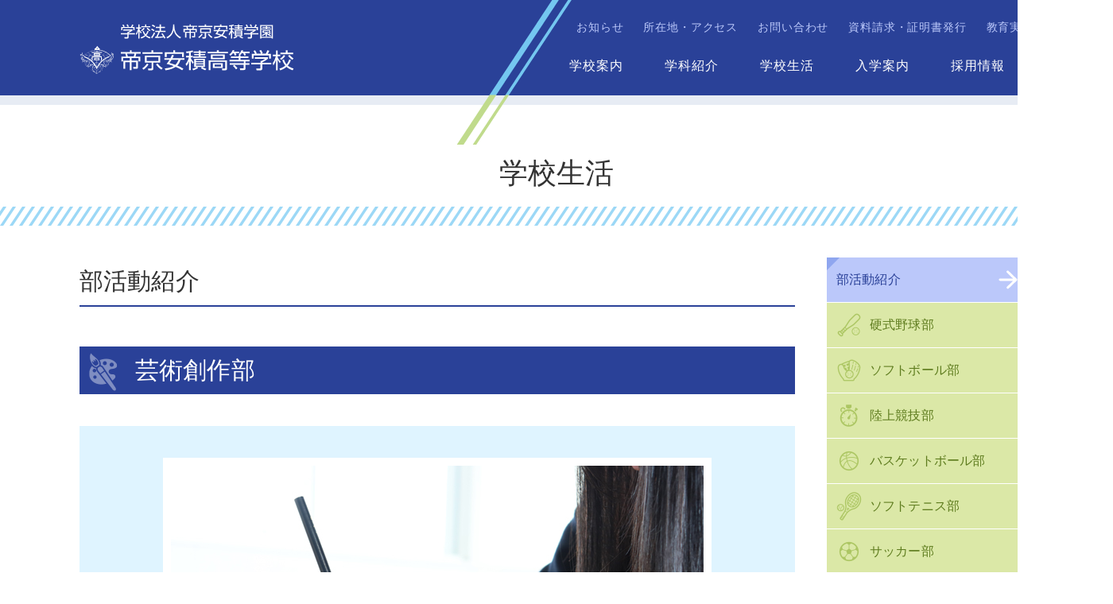

--- FILE ---
content_type: text/html; charset=UTF-8
request_url: https://www.teikyoasaka.ed.jp/club/culture/cat/
body_size: 20516
content:
<!DOCTYPE html>
<html lang="ja">
<head prefix="og: http://ogp.me/ns# fb: http://ogp.me/ns/fb# article: http://ogp.me/ns/article#">
<script async src="https://www.googletagmanager.com/gtag/js?id=UA-168357448-1"></script>
<script>
   window.dataLayer = window.dataLayer || [];
   function gtag(){dataLayer.push(arguments);}
   gtag('js', new Date());
   gtag('config', 'UA-168357448-1');
</script>
  <meta charset="utf-8">
  <meta name="viewport" content="width=device-width,initial-scale=1.0">
  <meta http-equiv="X-UA-Compatible" content="IE=edge,chrome=1">
  <title>芸術創作部｜部活動紹介｜学校生活｜帝京安積高等学校</title>
  <meta name="description" content="帝京安積高等学校には卒業後も多彩な進路選択が待っています。高校3年間でやりたいことを見つけ夢を育てていきましょう。">
  <meta name="keywords" content="帝京安積高校,普通科,ビジネス総合科,帝京大学グループ,郡山市,福島県">

  <meta property="og:type" content="article">
  <meta property="og:title" content="芸術創作部｜部活動紹介｜学校生活｜帝京安積高等学校">
  <meta property="og:description" content="帝京安積高等学校には卒業後も多彩な進路選択が待っています。高校3年間でやりたいことを見つけ夢を育てていきましょう。">
  <meta property="og:url" content="https://www.teikyoasaka.ed.jp/club/culture/cat/">
  <meta property="og:image" content="https://www.teikyoasaka.ed.jp/icon/ogpimg.png">
  <meta property="og:site_name" content="学校法人帝京安積学園 帝京安積高等学校">
  <meta property="og:locale" content="ja_JP">

  <meta name="robots" content="index,follow">
  <meta name="googlebot" content="index,follow">
  <meta name="google" content="nositelinkssearchbox">
  <meta name="google" content="notranslate">
  <meta name="rating" content="General">
  <meta name="referrer" content="no-referrer">
  <meta name="format-detection" content="telephone=no">

  <link rel="apple-touch-icon" sizes="180x180" href="/icon/apple-touch-icon.png">
  <link rel="icon" type="image/png" sizes="32x32" href="/icon/favicon-32x32.png">
  <link rel="icon" type="image/png" sizes="16x16" href="/icon/favicon-16x16.png">
  <link rel="manifest" href="/icon/site.webmanifest">
  <link rel="mask-icon" href="/icon/safari-pinned-tab.svg" color="#2a4198">
  <meta name="apple-mobile-web-app-title" content="帝京安積高等学校">
  <meta name="application-name" content="帝京安積高等学校">
  <meta name="msapplication-TileColor" content="#2a4198">
  <meta name="theme-color" content="#ffffff">

  <script src="/common/js/useragent.js"></script>

  <link href="/common/css/common.css" rel="stylesheet" media="screen,print">
  <link href="/common/css/club.css" rel="stylesheet" media="screen,print">

</head>
<body data-rsssl=1 id="club-news">

<div id="wrapper">

<header id="head">
  <div class="inner1200">
    <div id="tbl">
      <h1><a href="/"><img src="/common/images/site_id.svg" alt="帝京安積高等学校"></a></h1>
          <div id="global">
            <ul class="col sub-menu">
                <li><a href="/news/">お知らせ</a></li>
                  <li><a href="/about/access/">所在地・アクセス</a></li>
                  <li><a href="/contact/">お問い合わせ</a></li>
                  <li><a href="/request/">資料請求・証明書発行</a></li>
                  <li><a href="https://www.teikyoasaka.ed.jp/news/news1585/">教育実習</a></li>
               </ul>
                <ul class="col main-menu">
                <li><a href="/about/message/">学校案内</a></li>
                  <li><a href="/course/general/">学科紹介</a></li>
                  <li><a href="/life/schedule/">学校生活</a></li>
                  <li><a href="/admission/examination/">入学案内</a></li>
                  <li><a href="/recruit/">採用情報</a></li>
               </ul>
          </div>
      </div>
    </div>
    <div id="sp-btn">
      <div class="menu-trigger">
        <span></span>
        <span></span>
        <span></span>
        <p></p>
        </div>
    </div>
    
    <div id="sp-global">
      <nav>
          <ul>
               <li class="cf">
                  <div class="ttl ico01">学校案内</div>
                  <ul>
                      <li><a href="/about/message/">学校長挨拶</a></li>
                        <li><a href="/about/planning/">教育計画</a></li>
                        <li><a href="/about/outline/">校章・校歌・沿革</a></li>
                        <li><a href="/about/access/">所在地・アクセス</a></li>
                    </ul>
                </li>
              <li class="cf">
                  <div class="ttl ico02">学科紹介</div>
                 <ul>
                      <li><a href="/course/general/">普通科</a></li>
                        <li><a href="/course/business/">ビジネス総合科</a></li>
                        <li><a href="/course/network/">高大連携ネットワーク</a></li>
                        <li><a href="/course/voice/">卒業生の進路と声</a></li>
                    </ul>
                </li>
                <li class="cf">
                  <div class="ttl ico03">学校生活</div>
                   <ul>
                      <li><a href="/life/schedule/">年間スケジュール</a></li>
                        <li><a href="/life/facility/">施設紹介</a></li>
                        <li><a href="/life/club/">部活動紹介</a></li>
                        <li><a href="/life/uniform/">制服紹介</a></li>
                    </ul>
                </li>
                <li class="cf">
                  <div class="ttl ico04">入学案内</div>
                   <ul>
                      <li><a href="/admission/examination/">入試情報・募集要項</a></li>
                        <li><a href="/admission/openschool/">オープンスクール</a></li>
                        <li><a href="/admission/meeting/">入試説明会・相談会</a></li>
                    </ul>
                </li>
                <li><a href="/news/">お知らせ</a></li>
                <li><a href="/about/access/">所在地・アクセス</a></li>
                <li><a href="/contact/">お問い合わせ</a></li>
                <li><a href="/request/">資料請求・証明書発行</a></li>
                <li><a href="https://www.teikyoasaka.ed.jp/news/news1390/">教育実習</a></li>
                <li><a href="/recruit/">採用情報</a></li>
                <li><a href="/sitemap/">サイトマップ</a></li>
                <li><a href="/">HOME</a></li>
            </ul>
        </nav>
        <div class="back-btn">メニューを閉じる</div>
    </div>
</header>
<main>

<h2 id="main-ttl">学校生活</h2>

<div class="cf inner1200">

  <div id="right-box">
    <div class="local">
      <ul>
        <li><a href="/life/club/">部活動紹介</a></li>
      </ul>
    </div>
    
    <div class="club">
      <ul class="athlete">
<li><a href="https://www.teikyoasaka.ed.jp/club/athlete/baseball/">硬式野球部<img src="https://www.teikyoasaka.ed.jp/cms/wp-content/uploads/2020/04/icon01.png" alt=""><img src="https://www.teikyoasaka.ed.jp/cms/wp-content/uploads/2020/04/icon01_on.png" alt=""></a></li><li><a href="https://www.teikyoasaka.ed.jp/club/athlete/softball/">ソフトボール部<img src="https://www.teikyoasaka.ed.jp/cms/wp-content/uploads/2020/04/icon02.png" alt=""><img src="https://www.teikyoasaka.ed.jp/cms/wp-content/uploads/2020/04/icon02_on.png" alt=""></a></li><li><a href="https://www.teikyoasaka.ed.jp/club/athlete/athletics/">陸上競技部<img src="https://www.teikyoasaka.ed.jp/cms/wp-content/uploads/2020/04/icon03.png" alt=""><img src="https://www.teikyoasaka.ed.jp/cms/wp-content/uploads/2020/04/icon03_on.png" alt=""></a></li><li><a href="https://www.teikyoasaka.ed.jp/club/athlete/basketball/">バスケットボール部<img src="https://www.teikyoasaka.ed.jp/cms/wp-content/uploads/2020/04/icon04.png" alt=""><img src="https://www.teikyoasaka.ed.jp/cms/wp-content/uploads/2020/04/icon04_on.png" alt=""></a></li><li><a href="https://www.teikyoasaka.ed.jp/club/athlete/softtennis/">ソフトテニス部<img src="https://www.teikyoasaka.ed.jp/cms/wp-content/uploads/2020/04/icon05.png" alt=""><img src="https://www.teikyoasaka.ed.jp/cms/wp-content/uploads/2020/04/icon05_on.png" alt=""></a></li><li><a href="https://www.teikyoasaka.ed.jp/club/athlete/football/">サッカー部<img src="https://www.teikyoasaka.ed.jp/cms/wp-content/uploads/2020/04/icon06.png" alt=""><img src="https://www.teikyoasaka.ed.jp/cms/wp-content/uploads/2020/04/icon06_on.png" alt=""></a></li><li><a href="https://www.teikyoasaka.ed.jp/club/athlete/kendo/">剣道部<img src="https://www.teikyoasaka.ed.jp/cms/wp-content/uploads/2020/04/icon07.png" alt=""><img src="https://www.teikyoasaka.ed.jp/cms/wp-content/uploads/2020/04/icon07_on.png" alt=""></a></li><li><a href="https://www.teikyoasaka.ed.jp/club/athlete/volleyball/">バレーボール部<img src="https://www.teikyoasaka.ed.jp/cms/wp-content/uploads/2020/04/icon08.png" alt=""><img src="https://www.teikyoasaka.ed.jp/cms/wp-content/uploads/2020/04/icon08_on.png" alt=""></a></li><li><a href="https://www.teikyoasaka.ed.jp/club/athlete/tabletennis/">卓球部<img src="https://www.teikyoasaka.ed.jp/cms/wp-content/uploads/2020/04/icon09.png" alt=""><img src="https://www.teikyoasaka.ed.jp/cms/wp-content/uploads/2020/04/icon09_on.png" alt=""></a></li><li><a href="https://www.teikyoasaka.ed.jp/club/athlete/badminton/">バドミントン部<img src="https://www.teikyoasaka.ed.jp/cms/wp-content/uploads/2020/04/icon10.png" alt=""><img src="https://www.teikyoasaka.ed.jp/cms/wp-content/uploads/2020/04/icon10_on.png" alt=""></a></li><li><a href="https://www.teikyoasaka.ed.jp/club/athlete/handball/">ハンドボール部<img src="https://www.teikyoasaka.ed.jp/cms/wp-content/uploads/2020/04/icon11.png" alt=""><img src="https://www.teikyoasaka.ed.jp/cms/wp-content/uploads/2020/04/icon11_on.png" alt=""></a></li><li><a href="https://www.teikyoasaka.ed.jp/club/athlete/judo/">柔道部<img src="https://www.teikyoasaka.ed.jp/cms/wp-content/uploads/2021/04/icon12-40x40-1.png" alt=""><img src="https://www.teikyoasaka.ed.jp/cms/wp-content/uploads/2021/04/icon12_on-40x40-1.png" alt=""></a></li><li><a href="https://www.teikyoasaka.ed.jp/club/athlete/karate/">空手道部<img src="https://www.teikyoasaka.ed.jp/cms/wp-content/uploads/2020/04/icon12.png" alt=""><img src="https://www.teikyoasaka.ed.jp/cms/wp-content/uploads/2020/04/icon12_on.png" alt=""></a></li>      </ul>

      <ul class="culture">
<li><a href="https://www.teikyoasaka.ed.jp/club/culture/brassband/">吹奏楽部<img src="https://www.teikyoasaka.ed.jp/cms/wp-content/uploads/2020/04/icon13.png" alt=""><img src="https://www.teikyoasaka.ed.jp/cms/wp-content/uploads/2020/04/icon13_on.png" alt=""></a></li><li><a href="https://www.teikyoasaka.ed.jp/club/culture/wadaiko/">和太鼓部<img src="https://www.teikyoasaka.ed.jp/cms/wp-content/uploads/2020/04/icon14.png" alt=""><img src="https://www.teikyoasaka.ed.jp/cms/wp-content/uploads/2020/04/icon14_on.png" alt=""></a></li><li><a href="https://www.teikyoasaka.ed.jp/club/culture/cat/">芸術創作部<img src="https://www.teikyoasaka.ed.jp/cms/wp-content/uploads/2020/04/icon15.png" alt=""><img src="https://www.teikyoasaka.ed.jp/cms/wp-content/uploads/2020/04/icon15_on.png" alt=""></a></li><li><a href="https://www.teikyoasaka.ed.jp/club/culture/pc/">パソコン部<img src="https://www.teikyoasaka.ed.jp/cms/wp-content/uploads/2020/04/icon16.png" alt=""><img src="https://www.teikyoasaka.ed.jp/cms/wp-content/uploads/2020/04/icon16_on.png" alt=""></a></li><li><a href="https://www.teikyoasaka.ed.jp/club/culture/calligraphy/">書道部<img src="https://www.teikyoasaka.ed.jp/cms/wp-content/uploads/2020/04/icon17.png" alt=""><img src="https://www.teikyoasaka.ed.jp/cms/wp-content/uploads/2020/04/icon17_on.png" alt=""></a></li><li><a href="https://www.teikyoasaka.ed.jp/club/culture/teaceremony/">茶道部<img src="https://www.teikyoasaka.ed.jp/cms/wp-content/uploads/2020/04/icon18.png" alt=""><img src="https://www.teikyoasaka.ed.jp/cms/wp-content/uploads/2020/04/icon18_on.png" alt=""></a></li><li><a href="https://www.teikyoasaka.ed.jp/club/culture/science/">理科研究部<img src="https://www.teikyoasaka.ed.jp/cms/wp-content/uploads/2020/04/icon19.png" alt=""><img src="https://www.teikyoasaka.ed.jp/cms/wp-content/uploads/2020/04/icon19_on.png" alt=""></a></li><li><a href="https://www.teikyoasaka.ed.jp/club/culture/lifeculture/">ライフカルチャー部<img src="https://www.teikyoasaka.ed.jp/cms/wp-content/uploads/2020/04/icon20.png" alt=""><img src="https://www.teikyoasaka.ed.jp/cms/wp-content/uploads/2020/04/icon20_on.png" alt=""></a></li><li><a href="https://www.teikyoasaka.ed.jp/club/culture/lightmusic/">軽音楽部<img src="https://www.teikyoasaka.ed.jp/cms/wp-content/uploads/2020/04/icon21.png" alt=""><img src="https://www.teikyoasaka.ed.jp/cms/wp-content/uploads/2020/04/icon21_on.png" alt=""></a></li>      </ul>

      <ul class="society">
      </ul>
    </div>


  </div>

  <div id="left-box" class="club-single">
    <h3 class="main-ttl">部活動紹介</h3>


  <section>
    <h4 class="club-ttl"><img src="https://www.teikyoasaka.ed.jp/cms/wp-content/uploads/2020/04/ttl15.png" alt="">芸術創作部</h4>

    <div class="area-exp">
      <div class="imgslider">
        <div><img src="https://www.teikyoasaka.ed.jp/cms/wp-content/uploads/2021/03/cat03.jpg" alt=""></div>
        <div><img src="https://www.teikyoasaka.ed.jp/cms/wp-content/uploads/2021/03/cat04.jpg" alt=""></div>
        <div><img src="https://www.teikyoasaka.ed.jp/cms/wp-content/uploads/2021/03/cat05.jpg" alt=""></div>
        <div><img src="https://www.teikyoasaka.ed.jp/cms/wp-content/uploads/2020/06/cat01.jpg" alt=""></div>
        <div><img src="https://www.teikyoasaka.ed.jp/cms/wp-content/uploads/2020/06/cat02.jpg" alt=""></div>
      </div>
      <p>個人の長所・趣味、個性を生かした制作活動を行っています。<br />
分野ごとに分かれて活動しており、各分野のコンクール等への参加・入選を目標としています。</p>
    </div>





    <div class="area-list">
      <h5>主な活動</h5>
      <p>週3回の活動</p>
      <p>個人創作(イラスト[アナログ・デジタル]、プラモデル、写真)<br />
</p>
      <p>中間報告会（月1回）</p>
    </div>

    <div class="area-list">
      <h5>過去の主な出展</h5>
      <p>全日本写真展2021　高校生の部　</p>
    </div>

    <div class="area-list">
      <h5>令和6年度の主な戦績または主な活動</h5>
      <p>毎月：中間報告・部内画力コンテスト（校内）</p>
      <p>11月：帝京フェスティバル</p>
      <p>1月：２学年修学旅行 しおり表紙作成</p>
    </div>

    </section>



  </div>
    
</div>

<div id="sp-archive">
  <p><a href="/life/club/">部活動紹介</a></p>
  <dl>
    <dt>各部活動紹介</dt>
    <dd>
      <ul>
<li><a href="https://www.teikyoasaka.ed.jp/club/athlete/baseball/">硬式野球部</a></li><li><a href="https://www.teikyoasaka.ed.jp/club/athlete/softball/">ソフトボール部</a></li><li><a href="https://www.teikyoasaka.ed.jp/club/athlete/athletics/">陸上競技部</a></li><li><a href="https://www.teikyoasaka.ed.jp/club/athlete/basketball/">バスケットボール部</a></li><li><a href="https://www.teikyoasaka.ed.jp/club/athlete/softtennis/">ソフトテニス部</a></li><li><a href="https://www.teikyoasaka.ed.jp/club/athlete/football/">サッカー部</a></li><li><a href="https://www.teikyoasaka.ed.jp/club/athlete/kendo/">剣道部</a></li><li><a href="https://www.teikyoasaka.ed.jp/club/athlete/volleyball/">バレーボール部</a></li><li><a href="https://www.teikyoasaka.ed.jp/club/athlete/tabletennis/">卓球部</a></li><li><a href="https://www.teikyoasaka.ed.jp/club/athlete/badminton/">バドミントン部</a></li><li><a href="https://www.teikyoasaka.ed.jp/club/athlete/handball/">ハンドボール部</a></li><li><a href="https://www.teikyoasaka.ed.jp/club/athlete/judo/">柔道部</a></li><li><a href="https://www.teikyoasaka.ed.jp/club/athlete/karate/">空手道部</a></li><li><a href="https://www.teikyoasaka.ed.jp/club/culture/brassband/">吹奏楽部</a></li><li><a href="https://www.teikyoasaka.ed.jp/club/culture/wadaiko/">和太鼓部</a></li><li><a href="https://www.teikyoasaka.ed.jp/club/culture/cat/">芸術創作部</a></li><li><a href="https://www.teikyoasaka.ed.jp/club/culture/pc/">パソコン部</a></li><li><a href="https://www.teikyoasaka.ed.jp/club/culture/calligraphy/">書道部</a></li><li><a href="https://www.teikyoasaka.ed.jp/club/culture/teaceremony/">茶道部</a></li><li><a href="https://www.teikyoasaka.ed.jp/club/culture/science/">理科研究部</a></li><li><a href="https://www.teikyoasaka.ed.jp/club/culture/lifeculture/">ライフカルチャー部</a></li><li><a href="https://www.teikyoasaka.ed.jp/club/culture/lightmusic/">軽音楽部</a></li>      </ul>
    </dd>
  </dl>


</div>

</main>

<footer id="foot">
  <div class="inner1200">
    <div class="cf">
      <ul id="sitemap" class="col">
        <li class="ico01"><a href="/about/message/">学校案内</a></li>
        <li class="ico02"><a href="/course/general/">学科紹介</a></li>
        <li class="ico03"><a href="/life/schedule/">学校生活</a></li>
        <li class="ico04"><a href="/admission/examination/">入学案内</a></li>
        <li class="ico05 one"><a href="/life/club/">部活動紹介</a></li>
        <li class="ico06"><a href="/news/">お知らせ</a></li>
        <li class="ico07"><a href="/category/parents/">保護者ページ</a></li>
        <li class="ico08"><a href="/category/graduates/">同窓生の方へ</a></li>
        <li class="ico09"><a href="/about/access/">所在地・アクセス</a></li>
        <li class="ico10"><a href="/contact/">お問い合わせ</a></li>
        <li class="ico11"><a href="/request/">資料請求・証明書発行</a></li>
        <li class="ico11"><a href="https://www.teikyoasaka.ed.jp/news/news1585/">教育実習</a></li>
        <li class="ico12 one"><a href="/recruit/">採用情報</a></li>
        <li class="ico13 one"><a href="/sitemap/">サイトマップ</a></li>
        <li class="ico14 one"><a href="/">HOME</a></li>
      </ul>
      <div id="add">
        <dl>
          <dt><img src="/common/images/foot_site_id.png" alt="帝京安積高等学校"></dt>
          <dd>〒963-0101<br>
          福島県郡山市安積町日出山字神明下43<br>TEL.024-941-7755（事務室）<br>TEL.024-941-7766（入試広報部）</dd>
        </dl>
      </div>
    </div>
    <div class="logo"><img src="/common/images/foot_logo.png" alt=""></div>
    <p class="copy"><small>&copy; 帝京安積高等学校</small></p>
  </div>
  <a id="pagetop">ページトップ</a>
</footer>

</div>

<script src="//ajax.googleapis.com/ajax/libs/jquery/3.3.1/jquery.min.js"></script>
<script src="/common/js/slick.min.js"></script>
<script src="/common/js/common.js"></script>

<script>
$(function(){
"use strict";

$('.imgslider').each(function() {
  if($(this).children().length > 1 ) {
    $(this).slick({
      slidesToShow: 1,
      slidesToScroll: 1,
      autoplay: true,
      autoplaySpeed: 3000,
      arrows: false,
      dots: true 
    });
  }
});


// if($('.imgslider > div').length > 1) {

//   $('.imgslider').slick({
//     slidesToShow: 1,
//     slidesToScroll: 1,
//     autoplay: true,
//     autoplaySpeed: 3000,
//     arrows: false,
//     dots: true 
//   });

// }


if($('.slider > div').length > 1) {

$('.slider').slick({
  slidesToShow: 3,
  slidesToScroll: 1,
  autoplay: true,
  autoplaySpeed: 5000,
  responsive: [{
    breakpoint: 768,
    settings: {
      slidesToShow: 2,
      centerPadding: '15px',
    }
  }]
});

}

});
</script>
<script type="speculationrules">
{"prefetch":[{"source":"document","where":{"and":[{"href_matches":"\/*"},{"not":{"href_matches":["\/cms\/wp-*.php","\/cms\/wp-admin\/*","\/cms\/wp-content\/uploads\/*","\/cms\/wp-content\/*","\/cms\/wp-content\/plugins\/*","\/cms\/wp-content\/themes\/tasakah2020\/*","\/*\\?(.+)"]}},{"not":{"selector_matches":"a[rel~=\"nofollow\"]"}},{"not":{"selector_matches":".no-prefetch, .no-prefetch a"}}]},"eagerness":"conservative"}]}
</script>

</body>
</html>

--- FILE ---
content_type: text/css
request_url: https://www.teikyoasaka.ed.jp/common/css/common.css
body_size: 21639
content:
@charset 'utf-8';

/* reset */
body,div,dl,dt,dd,ul,ol,li,h1,h2,h3,h4,h5,h6,pre,code,form,fieldset,legend,input,textarea,p,blockquote,th,td {margin : 0;padding : 0;}table {border-collapse : collapse;width : 100%;}fieldset,img {border : 0;vertical-align : top;}address,caption,cite,code,dfn,em,th,var {font-style : normal;font-weight : normal;}li {list-style : none;}caption,th {text-align : left;}h1,h2,h3,h4,h5,h6,small {font-size : 100%;font-weight : inherit;}q::before,q:after {content : '';}abbr,acronym {border : 0;font-variant : normal;}sup {vertical-align : text-top;}sub {vertical-align : text-bottom;}input,textarea,select {font-family : inherit;font-size : inherit;font-weight : inherit;}legend {color : #000;}del,ins {text-decoration : none;}section {display : block;}figure,figcaption {margin : 0;padding : 0;}main {display : block;}.cf:after {content : '';display : block;clear : both;}

ul.col {
  letter-spacing : -.5em;
}

ul.col li {
  display : inline-block;
  vertical-align : top;
  letter-spacing : .06em;
}

a:link,
a:visited,
a:hover,
a:active {
  text-decoration : none;
  transition : ease-in-out .3s;
  color : #333;
}

a.txt-link:link,
a.txt-link:visited {
  color : #0071bc;
}

a.txt-link:hover,
a.txt-link:active {
  color : #f27520;
}

.com-btn {
  margin : auto;
}

.com-btn a:link,
.com-btn a:visited {
  margin : auto;
  border : #2a4198 2px solid;
  background-color : #f6f9fd;
  display : block;
  max-width : 270px;
  padding : 12px;
  text-align : center;
  color : #2a4198;
}

.com-btn a:hover,
.com-btn a:active {
  background-color : #2a4198;
  color : #fff;
}

img {
  max-width : 100%;
  height : auto;
          backface-visibility : hidden;
  -webkit-backface-visibility : hidden;
}

.inner1200 {
  width : 1200px;
  margin : auto;
}

.inner920 {
  width : 920px;
  margin : auto;
}

p.mdb {
  margin-bottom : 30px;
}

br.sp-only {
  display : none;
}

/*-------------------------
共通
--------------------------*/

body {
  min-width: 1400px;
  font-family : 'メイリオ', Meiryo, Osaka,'ヒラギノ角ゴ Pro W3', 'Hiragino Kaku Gothic Pro','ＭＳ Ｐゴシック', 'MS PGothic', sans-serif;
  font-size : 16px;
  line-height : 2;
  letter-spacing : .01em;
  color : #333;
  -webkit-text-size-adjust : 100%;
  font-weight : 400;
  background-color : #fff;
}

body,
#wrapper {
  display: flex;
  flex-direction: column;
  min-height: 100vh;
}

#head {
  background-color : #2a4198;
  border-bottom : 12px #e7ecf4 solid;
  position : relative;
}

#head #tbl {
  display : table;
  width : 100%;
  height : 120px;
}

#head #tbl h1 {
  display : table-cell;
  vertical-align : middle;
}

#head #tbl h1 img {
  width : 270px;
}

#head #tbl #global {
  display : table-cell;
  vertical-align : middle;
  text-align : right;
  position : relative;
}

#head #tbl #global::before {
  background-image : url(../images/head_line.png);
  width : 183px;
  height : 240px;
  content : '';
  z-index : 1;
  background-repeat : no-repeat;
  background-position : left top;
  position : absolute;
  bottom : 0;
  top : 0;
  right : 580px;
}

#head #tbl #global .sub-menu {
  margin-bottom : 15px;
}

#head #tbl #global .sub-menu a:link,
#head #tbl #global .sub-menu a:visited {
  color : #bbc8fa;
}

#head #tbl #global .sub-menu a:hover,
#head #tbl #global .sub-menu a:active {
  color : #fff;
}

#head #tbl #global .sub-menu li {
  margin-left : 25px;
  font-size : 14px;
}

#head #tbl #global .main-menu li {
  margin-right : 20px;
  font-size : 16px;
}

#head #tbl #global .main-menu li a {
  position : relative;
  width : 100px;
  height : 26px;
  line-height : 26px;
  text-align : center;
  display : inline-block;
}

#head #tbl #global .main-menu li a::after {
  content : '';
  position : absolute;
  left : 0;
  right : 0;
  bottom : -5px;
  display : inline-block;
  height : 2px;
  background-color : #fcf034;
  transition : ease-in-out .3s;
}

#head #tbl #global .main-menu li a:link,
#head #tbl #global .main-menu li a:visited,
#head #tbl #global .main-menu li a:hover,
#head #tbl #global .main-menu li a:active {
  color : #fff;
}

#head #tbl #global .main-menu li a:link::after,
#head #tbl #global .main-menu li a:visited::after {
  opacity : 0;
}

#head #tbl #global .main-menu li a:hover::after,
#head #tbl #global .main-menu li a:active::after {
  opacity : 1;
}

#head #sp-global {
  display : none;
}

main { margin-bottom: 150px; }

@media screen and (max-width: 768px) {
  
  body { min-width: 0; }
  
  br.sp-only {
    display : block;
  }
  .inner1200,
  .inner920 {
    width : 89.333333333vmin;
    margin : auto;
  }
  body {
    font-size : 3.6vmin;
    line-height : 7vmin;
  }
  #head {
    position : fixed;
    z-index : 12;
    left : 0;
    right : 0;
    top : 0;
    border-bottom-width : 1.6vmin;
  }
  #head #tbl {
    width : 100%;
    height : 18.666666667vmin;
    background-image : url(../images/bg_head_sp.png);
    background-repeat : no-repeat;
    background-position : 57vmin top;
    background-size : 15.6vmin;
  }
  #head #tbl h1 img {
    width : 41.333333333vmin;
  }
  #head #tbl #global {
    display : none;
  }
  #head #sp-btn {
    position : fixed;
    right : 4vmin;
    top : 4.7vmin;
    z-index : 9999;
    line-height : 1;
  }
  #head .menu-trigger,
  #head .menu-trigger span {
    display : inline-block;
    transition : all .4s;
    box-sizing : border-box;
  }
  #head .menu-trigger {
    position : relative;
    width : 9.333333333vmin;
    height : 6.666666667vmin;
  }
  #head .menu-trigger span {
    position : absolute;
    right : 0;
    width : 100%;
    height : .8vmin;
    background-color : #fefefe;
  }
  #head .menu-trigger p:after {
    color : #fff;
    font-size : 2vmin;
    letter-spacing : 0;
    margin-top : 8vmin;
    text-align : center;
    display : block;
    content : 'メニュー';
    transition : ease-in-out .3s;
    white-space : nowrap;
  }
  #head #sp-btn.active .menu-trigger p:after {
    content : '閉じる';
  }
  #head .menu-trigger span:nth-of-type(1) {
    top : 0;
  }
  #head .menu-trigger span:nth-of-type(2) {
    top : 2.8vmin;
  }
  #head .menu-trigger span:nth-of-type(3) {
    bottom : 0;
  }

  #sp-btn.active .menu-trigger span:nth-of-type(1) {
    -webkit-transform : translateY(2.8vmin) rotate(-45deg);
            transform : translateY(2.8vmin) rotate(-45deg);
  }
  #sp-btn.active .menu-trigger span:nth-of-type(2) {
    opacity : 0;
  }
  #sp-btn.active .menu-trigger span:nth-of-type(3) {
    -webkit-transform : translateY(-2.8vmin) rotate(45deg);
            transform : translateY(-2.8vmin) rotate(45deg);
    width : 100%;
  }
  main {
    margin-top : 27vmin;
    margin-bottom: 0;
  }
  #head #sp-global {
    background-color : #fff;
    display : block;
    overflow : auto;
    z-index : 99;
    position : fixed;
    left : 0;
    right : 0;
    top : 20vmin;
    bottom : 0;
    box-sizing : border-box;
       -moz-transform : translateX(-100%);
    -webkit-transform : translateX(-100%);
            transform : translateX(-100%);
    width : 100%;
    transition : ease-in-out .3s;
    -webkit-overflow-scrolling : touch;
  }
  #head #sp-global.active {
       -moz-transform : translateX(0%);
    -webkit-transform : translateX(0%);
            transform : translateX(0%);
  }
  #head #sp-global li {
    border-bottom : #d1d1d1 .266666667vmin solid;
    padding-left : 7vmin;
  }
  #head #sp-global li a {
    display : block;
    padding : 2vmin;
  }
  #head #sp-global li .ttl {
    width : 26.666666667vmin;
    line-height : 12vmin;
    padding-top : 14.666666667vmin;
    text-align : center;
    background-color : #dff4ff;
    border-radius : 50%;
    background-repeat : no-repeat;
    background-position : center 3.333333333vmin;
    color : #2a4198;
    background-size : 14.266666667vmin;
    float : left;
    margin-right : 8.666666667vmin;
    margin-top : 3vmin;
  }
  #head #sp-global li .ttl.ico01 {
    background-image : url(../images/sp_ico01.png);
  }
  #head #sp-global li .ttl.ico02 {
    background-image : url(../images/sp_ico02.png);
  }
  #head #sp-global li .ttl.ico03 {
    background-image : url(../images/sp_ico03.png);
  }
  #head #sp-global li .ttl.ico04 {
    background-image : url(../images/sp_ico04.png);
  }
  #head #sp-global li.cf ul {
    overflow : hidden;
  }
  #head #sp-global li.cf ul li {
    padding-left : 2vmin;
  }
  #head #sp-global li.cf ul li:last-child {
    border-bottom : none;
  }
  #head #sp-global .back-btn {
    width : 61.333333333vmin;
    background-color : #74c7f0;
    color : #2a4198;
    border-radius : 5px;
    text-align : center;
    padding : 2vmin;
    cursor : pointer;
    margin-left : auto;
    margin-right : auto;
    margin-top : 6.666666667vmin;
    margin-bottom : 6.666666667vmin;
  }
}


#main-ttl {
  font-size : 36px;
  text-align : center;
  background-color : #fff;
  position : relative;
  z-index : 5;
  margin-top : 50px;
  background-image : url(../images/line_ttl.png);
  background-repeat : repeat-x;
  background-position : left bottom;
  padding-bottom : 30px;
  margin-bottom : 40px;
}

#left-box {
  width : 900px;
  float : left;
}

#left-box .main-ttl {
  font-size : 30px;
  border-bottom : #2a4198 2px solid;
  margin-bottom : 50px;
}

#left-box .ttl {
  font-size : 150%;
  position : relative;
  color : #2a4198;
  margin-bottom : 10px;
}

#left-box .ttl::before {
  position : absolute;
  height : 4px;
  width : 60px;
  background-color : #afafaf;
  content : '';
  left : 0;
  top : -8px;
}

#left-box .com-ttl {
  font-size : 135%;
  margin-bottom : 5px;
}

#left-box section {
  margin-bottom : 55px;
}

#other-btn {
  width : 850px;
  margin : auto;
}
#other-btn li {
  width : 31.3333%;
  margin-left : 1%;
  margin-right : 1%;
}
#other-btn li a {
  border : 3px solid #2a4198;
  color : #2a4198;
  text-align : center;
  background-color : #f6f9fd;
  display : block;
  padding : 10px;
}
#other-btn li a:hover {
  background-color : #2a4198;
  color : #fff;
  text-decoration : none;
}

#right-box {
  width : 260px;
  float : right;
}

#right-box .local li {
  margin-bottom : 1px;
}

#right-box .local li a,
#right-box .local li span {
  padding : 12px;
  display : block;
  background-color : #bbc8fa;
  position : relative;
  color : #2a4198;
}

#right-box .local li span {
  background-image : none;
  background-color : #2a4198;
  color : #fff;
}

#right-box .local li a:hover {
  text-decoration : none;
  background-color : #2a4198;
  color : #fff;
}

#right-box .local li a::before,
#right-box .local li span::before {
  width : 0;
  height : 0;
  border-style : solid;
  border-width : 16px 16px 0 0;
  border-color : #8fa6ef transparent transparent transparent;
  content : '';
  position : absolute;
  z-index : 1;
  top : 0;
  left : 0;
  transition : ease-in-out .3s;
}

#right-box .local li a:hover::before,
#right-box .local li span::before {
  border-color : #fde64c transparent transparent transparent;
}

#right-box .local li a.active {
  border-color : #fde64c transparent transparent transparent;
  background-image : none;
  background-color : #2a4198;
  color : #fff;
}

#right-box .local li a.active::before {
  border-color : #fde64c transparent transparent transparent;
}

#right-box .local li a::after,
#right-box .local li span::after {
  content : '';
  display : block;
  width : 24px;
  height : 24px;
  position : absolute;
  top : 50%;
  right : 20px;
  -webkit-transform : translate(0, -50%);
          transform : translate(0, -50%);
  background-image : url('/common/images/arrow-w-r.svg');
  background-size : cover;
}

#right-box .local li a:hover::after,
#right-box .local li span::after {
  background-image : url('/common/images/arrow-pb-r.svg');
}

#right-box .local li a.active::after {
  display : none;
}

@media screen and (max-width: 768px) {
  p.mdb {
    margin-bottom : 4vmin;
  }
  #main-ttl {
    font-size : 5.866666667vmin;
    margin-top : 6.666666667vmin;
    padding-bottom : 5.5vmin;
    margin-bottom : 5.333333333vmin;
    background-size : 3.2vmin;
  }
  #left-box {
    float : none;
    width : 100%;
  }
  #left-box .main-ttl {
    font-size : 5.066666667vmin;
    margin-bottom : 5vmin;
    padding-bottom : 1.5vmin;
  }
  #right-box {
    width : 85%;
    float : none;
    margin : auto;
    margin-bottom : 5.8vmin;
  }
  #right-box .local li a {
    background-size : 5.866666667vmin;
    background-position : 93% center;
  }
  #left-box h4.ttl {
    font-size : 140%;
    padding-top : 1%;
    margin-top : 10%;
    margin-bottom : 4vmin;
  }
  #left-box h4.ttl::before {
    height : 1.066666667vmin;
    width : 16vmin;
    top : -2.5vmin;
  }
  #left-box section {
    margin-bottom : 8vmin;
  }
  #other-btn {
    width : 88%;
    margin : auto;
  }
  #other-btn {
    text-align : center;
  }
  #other-btn li {
    width : 62.666666667vmin;
    margin-left : auto;
    margin-right : auto;
    margin-bottom : 3%;
  }
  #right-box.sp-none {
    display : none;
  }
}

#foot {
  background-color : #2a4198;
  color : #fff;
  position : relative;
  margin-top : auto;
}

#foot::before {
  height : 75px;
  background-image : url(../images/bg_foot.png);
  content : '';
  left : 0;
  right : 0;
  top : -78px;
  z-index : -1;
  position : absolute;
}

#foot .inner1200 {
  padding-top : 55px;
  background-image : url(../images/foot_line01.png);
  background-repeat : no-repeat;
  background-position : 150px top;
  position : relative;
  padding-bottom : 15px;
}
#foot .inner1200:after {
  background-image : url(../images/foot_line02.png);
  width : 109px;
  height : 157px;
  content : '';
  z-index : 1;
  right : 160px;
  bottom : 0;
  position : absolute;
}
#foot #add {
  float : left;
  width : 390px;
  font-size : 12px;
}
#foot #add dt {
  margin-bottom : 10px;
  width : 203px;
}
#foot #sitemap {
  float : right;
  width : 780px;
}
#foot #sitemap li {
  margin-right : 40px;
  font-size : 14px;
  background-image : url(../images/foot_ico01.png);
  background-repeat : no-repeat;
  background-position : left center;
  background-size : 22px;
  padding-left : 32px;
  margin-bottom : 8px;
}
#foot #sitemap li.one {
  display : block;
}
#foot #sitemap li.ico01 {
  background-image : url(../images/foot_ico01.png);
}
#foot #sitemap li.ico02 {
  background-image : url(../images/foot_ico02.png);
}
#foot #sitemap li.ico03 {
  background-image : url(../images/foot_ico03.png);
}
#foot #sitemap li.ico04 {
  background-image : url(../images/foot_ico04.png);
}
#foot #sitemap li.ico05 {
  background-image : url(../images/foot_ico05.png);
}
#foot #sitemap li.ico06 {
  background-image : url(../images/foot_ico06.png);
}
#foot #sitemap li.ico07 {
  background-image : url(../images/foot_ico07.png);
}
#foot #sitemap li.ico08 {
  background-image : url(../images/foot_ico08.png);
}
#foot #sitemap li.ico09 {
  background-image : url(../images/foot_ico09.png);
}
#foot #sitemap li.ico10 {
  background-image : url(../images/foot_ico10.png);
}
#foot #sitemap li.ico11 {
  background-image : url(../images/foot_ico11.png);
}
#foot #sitemap li.ico12 {
  background-image : url(../images/foot_ico12.png);
}
#foot #sitemap li.ico13 {
  background-image : url(../images/foot_ico13.png);
}
#foot #sitemap li.ico14 {
  background-image : url(../images/foot_ico14.png);
}

#foot #sitemap li a:link,
#foot #sitemap li a:visited {
  color : #fff;
}

#foot #sitemap li a:hover,
#foot #sitemap li a:active {
  color : #fcf034;
}

#foot .logo {
  text-align : right;
}
#foot .logo img {
  width : 167px;
}
#foot .copy {
  text-align : center;
  font-size : 12px;
}
#foot #pagetop {
  position : fixed;
  right : 20px;
  bottom : 20px;
  z-index : 2;
  display : block;
  width : 56px;
  height : 56px;
  border-radius : 50%;
  border : 2px solid #fff;
  background-color : #74c7f0;
  background-image : url('../images/pagetop-arrow.svg');
  background-size : cover;
  font-size : 0%;
  line-height : 0%;
  text-indent : 100%;
  white-space : nowrap;
  overflow : hidden;
}
#foot #pagetop:hover {
  opacity : .8;
}
@media screen and (max-width: 768px) {

  #foot {
    margin-top : 15vmin;
  }
  
  #foot::before {
    background-size : 4.266666667vmin;
    height : 10.266666667vmin;
    top : -10.266666667vmin;
  }

  #foot .inner1200 {
    width : 100%;
    background-image : none;
    padding-top : 0;
  }
  #foot #sitemap {
    float : none;
    width : auto;
    margin-bottom : 8vmin;
  }
  #foot #sitemap li {
    display : block;
    border-bottom : #182c7b 1px solid;
    margin-right : 0;
    padding-top : 0;
    padding-bottom : 0;
    background-position : 15px center;
    padding-left : 40px;
    background-size : 20px;
    font-size : 3.733333333vmin;
    margin-bottom : 0;
  }
  #foot #sitemap li a {
    display : block;
    padding : 1.8vmin;
  }
  #foot #add {
    float : none;
    width : 90%;
    margin : auto;
    font-size : 2.666666667vmin;
  }
  #foot #add dt {
    width : 53.333333333vmin;
  }
  #foot .logo {
    width : 90%;
    margin : auto;
  }
  #foot .logo img {
    width : 30.666666667vmin;
  }
  #foot .copy {
    text-align : center;
    font-size : 2.666666667vmin;
  }
  #foot .inner1200::after {
    display : none;
  }
  #foot #pagetop {
    width : 10.933333333vmin;
    height : 10.933333333vmin;
    right : 3vmin;
    bottom : 22vmin;
  }
}

/* Slider */

.slick-slider {
  position : relative;
  display : block;
  box-sizing : border-box;
  -webkit-user-select : none;
     -moz-user-select : none;
      -ms-user-select : none;
          user-select : none;
  -webkit-touch-callout : none;
   -khtml-user-select : none;
  -ms-touch-action : pan-y;
      touch-action : pan-y;
  -webkit-tap-highlight-color : transparent;
}

.slick-list {
  position : relative;
  display : block;
  overflow : hidden;
  margin : 0;
  padding : 0;
}
.slick-list:focus {
  outline : none;
}
.slick-list.dragging {
  cursor : pointer;
  cursor : hand;
}

.slick-slider .slick-track,
.slick-slider .slick-list {
  -webkit-transform : translate3d(0, 0, 0);
     -moz-transform : translate3d(0, 0, 0);
      -ms-transform : translate3d(0, 0, 0);
       -o-transform : translate3d(0, 0, 0);
          transform : translate3d(0, 0, 0);
}

.slick-track {
  position : relative;
  top : 0;
  left : 0;
  display : block;
  margin-left : auto;
  margin-right : auto;
}
.slick-track::before,
.slick-track:after {
  display : table;
  content : '';
}
.slick-track:after {
  clear : both;
}
.slick-loading .slick-track {
  visibility : hidden;
}

.slick-slide {
  display : none;
  float : left;
  height : 100%;
  min-height : 1px;
}
[dir='rtl'] .slick-slide {
  float : right;
}
.slick-slide img {
  display : block;
}
.slick-slide.slick-loading img {
  display : none;
}
.slick-slide.dragging img {
  pointer-events : none;
}
.slick-initialized .slick-slide {
  display : block;
}
.slick-loading .slick-slide {
  visibility : hidden;
}
.slick-vertical .slick-slide {
  display : block;
  height : auto;
  border : 1px solid transparent;
}
.slick-arrow.slick-hidden {
  display : none;
}

.slick-arrow {
  border: none;
  padding: 0;
  cursor: pointer;
  outline: none;
  appearance: none;

  z-index: 1;
  position: absolute;
  top: 50%;
  -webkit-transform: translate(0, -50%);
  transform: translate(0, -50%);

  background-size: cover;
  background-color: transparent;

  font-size: 0%;
  line-height: 0%;
  text-indent: 100%;
  white-space: nowrap;
  overflow: hidden;
}

.slick-dots {
  padding: 10px 0;
  text-align: center;
  font-size: 0%;
  line-height: 14px;
  vertical-align: middle;
}

.slick-dots li { display: inline; }

.slick-dots li + li { margin-left: 6px; }

.slick-dots li button {
  border: none;
  padding: 0;
  cursor: pointer;
  outline: none;
  appearance: none;
  
  width: 14px;
  height: 14px;
  border-radius: 50%;
  background-color: #bbc8fa;
  
  font-size: 0%;
  line-height: 0%;
  text-indent: 100%;
  white-space: nowrap;
  overflow: hidden;
}

.slick-dots li.slick-active button { background-color: #8fa6ef;}

@media screen and (max-width: 768px) {

  .slick-dots {
    padding: 2.5vmin 0;
    line-height: 1.6vmin;
  }

  .slick-dots li + li { margin-left: 1vmin; }

  .slick-dots li button {  
    width: 1.6vmin;
    height: 1.6vmin;
  }

}


/* TOPに置くバナー */

#wos_mini{
  margin: 50px auto 40px auto;
  max-width: 1200px;
}

.webop_bntop a img:hover {
  opacity: 0.5 ;
}

.webop_bntop_s a img:hover {
  opacity: 0.5 ;
}


.webop_bntop_s{
  display: none;
}
.webop_bn{
  margin: 5px 3px;
  width: 800px;
}

.r4_examination {
  margin-top: -60px;
}
.r4_examination a img:hover {
  opacity: 0.5 ;
}

@media screen and (max-width: 768px) {

#wos_mini{
  margin: 0 auto 15vmin auto;
  max-width: 90%;
}
.webop_bntop{
  display: none;
}
.webop_bntop_s{
  display: block;
  margin: 0 auto;
  width: 495px;
}
.webop_bn{
  margin: 0px;
  width: 100%;
}
/*令和4年度入学試験*/
  .r4_examination img {
    width: 100%;
  }
  .r4_examination span+span {
    margin-top: 2vmin;
    display: block;
  }
  .r4_examination {
    margin-top: -7vmin;
    margin-bottom: -10vmin;
  }

}

@media screen and (max-width: 550px) {
.webop_bntop{
  display: none;
}
 .webop_bntop_s{
  display: block;
  margin: 0 auto;
  width: 100%;
} 
  }


/* TOPニュース */
#red_news {
  width: 1200px;
  margin: -110px auto 110px;
  text-align: center;
  height: 70px;
  line-height: 70px;
  font-size: 175%;
  position: relative;
  z-index: 10;
  background-color: #fff;
}

#red_news a {
  background-color: #f00;
  color: #fff;
  font-weight: bold;
  display: block;
}
#red_news a:hover {
  opacity: .6;
}

@media screen and (max-width: 768px) {
  #red_news {
    width: 100%;
    margin: -15vmin auto 8vmin;
    height: 10vmin;
    line-height: 10vmin;
    font-size: 100%;
  }
}

--- FILE ---
content_type: text/css
request_url: https://www.teikyoasaka.ed.jp/common/css/club.css
body_size: 12210
content:
@charset 'utf-8';

/*-------------------------
部活動紹介
--------------------------*/

h4.ttl + h5 { font-size: 120%; margin-bottom: .5em; }

#list li {
  border-bottom : #d1d1d1 1px solid;
  padding : 12px;
  padding-left : 15px;
  padding-right : 15px;
}

#list li:first-child {
  border-top : #d1d1d1 1px solid;
}

#list li a:hover,
#list li a:active {
  text-decoration : underline;
  color : #f27520;
}

#list li dl {
  margin-bottom : 7px;
  height: 26px;
  line-height: 26px;
}

#list li dt {
  color : #666;
  display : inline-block;
  margin-right : 20px;
  width : 100px;
}

#list li dd {
  width : 140px;
  text-align : center;
  font-size : 80%;
  display : inline-block;
  border-radius : 5px;
  border: 1px solid #999;
  color: #666;
}

#list li dd.athlete {
  border-color : #acc663;
  color: #5e7c1e;
}

#list li dd.culture {
  border-color : #ff9650;
  color: #c95405;
}

#list li dd.society {
  border-color : #a092ce;
  color: #4e447f;
}

.txt-arrow {
  height: 24px;
  margin-top: 20px;
  text-align: right;
  line-height: 24px;
  font-size: 87.5%;
}

.txt-arrow a {
  display: inline-block;
  height: 24px;
  line-height: 24px;
  padding-right: 34px;
  background-color : transparent;
  background-image : url("/common/images/arrow-g-r.svg");
  background-size: 24px 24px;
  background-repeat : no-repeat;
  background-position : 100% center;
}

.txt-arrow a:hover {
  background-image:  url("/common/images/arrow-b-r.svg");
}

#pager {
  text-align : center;
  margin-top : 60px;
}

#pager a,
#pager span {
  width : 50px;
  line-height : 50px;
  display : inline-block;
  background-color : #f7efd0;
  color : #666;
  border-radius : 50%;
  text-align : center;
  margin-left : 3px;
  margin-right : 3px;
}

#pager span {
  background-color : #2a4198;
  color : #fff;
}

#pager a:hover,
#pager a:active {
  background-color: #74c7f0;
  color : #fff;
  text-decoration : none;
}

#pager a.prev {
  background-color : transparent;
  background-image : url("/common/images/arrow-g-l.svg");
  background-size: 24px 24px;
  background-repeat : no-repeat;
  background-position : center center;
}

#pager a.prev:hover,
#pager a.next:hover {
  opacity : .8;
}

#pager a.next {
  background-color : transparent;
  background-image : url("/common/images/arrow-g-r.svg");
  background-size: 24px 24px;
  background-repeat : no-repeat;
  background-position : center center;
}

.list-menu {
  height: 50px;
  margin: 10px auto 40px auto;
}

.list-menu > li {
  float: left;
  margin-left: 20px;
}

.list-menu > li + li { margin-left: 20px; }

.list-menu > li a {
  display: block;
  width: 228px;
  height: 46px;
  padding-left: 38px;
  border: 2px solid #2a4198;
  background-image: url("/common/images/arrow-b-b.svg");
  background-repeat: no-repeat;
  background-size: 24px 24px;
  background-position: 7px 50%;
  line-height: 46px;
  text-align: left;
  color: #2a4198;
}

.list-menu > li a:hover,
.list-menu > li a:active {
  background-image: url("/common/images/arrow-w-b.svg");
  background-color: #2a4198;
  color: #fff;
}

.panel {
  padding-top: 30px;
  margin-top: -30px;
}

.panel h5 {
  font-size: 137.5%;
  border-bottom: 2px solid #74c7f0;
}

.panel ul {
  width: 930px;
  margin-left: -30px;
  padding-bottom: 60px;
}
.panel ul:after {content:'';display:block;clear:both;}

.panel li {
  float: left;
  width: 280px;
  height: 100px;
  margin-top: 30px;
  margin-left: 30px;
}

.panel li a {
  position: relative;
  display: block;
  width: 280px;
  height: 100px;
  line-height: 100px;
  font-size: 125%;
  text-indent: 20px;
}

#athlete.panel li a { color: #5e7c1e; }
#culture.panel li a { color: #c95405; }
#society.panel li a { color: #4e447f; }

.panel li a img {
  z-index: -1;
  position: absolute;
  top: 0; right: 0; bottom: 0; left: 0;
  transition : ease-in-out .3s;
}

.panel li a img + img { z-index: -2; }

#athlete.panel li a:hover,
#culture.panel li a:hover,
#society.panel li a:hover { color: #fff; }

.panel li a:hover img { opacity: 0; visibility: hidden; }
.panel li a:hover img + img { opacity: 1; visibility: visible; }

.txt-bar {
  width: 640px;
  height: 44px;
  margin: 20px auto 0 auto;
  -webkit-border-radius: 22px;
  -moz-border-radius: 22px;
  border-radius: 22px;
  background-color: #2a4198;
  text-align: center;
  line-height: 44px;
  font-size: 137.5%;
  color: #fff;
}

.slider {
  width: 900px;
  padding: 0 20px 0 40px;
  margin: 30px auto 0 auto;
}

.slider a img {
  width: 260px;
  height: 120px;
}

.slider a { display : block; }

.slider a:hover { opacity : .8; }

.slick-arrow {
  width: 22px;
  height: 30px;
}

.slick-prev { left: 0; background-image: url("/common/images/arrow-slide-l.svg"); }
.slick-next { right: 0; background-image: url("/common/images/arrow-slide-r.svg"); }

/* ****************************************** */

#right-box .club li {
  margin-bottom : 1px;
}

#right-box .club li a {
  display : block;
  padding : 12px 0 12px 54px;
  position : relative;
}

#right-box .club .athlete li a {
  background-color : #dbe8a7;
  color : #5e7c1e;
}

#right-box .club .culture li a {
  background-color : #fcdb7e;
  color : #c95405;
}

#right-box .club .society li a {
  background-color : #d9d3eb;
  color : #4e447f;
}

#right-box .club li a:hover {
  text-decoration : none;
  color : #fff;
}

#right-box .club .athlete li a:hover,
#right-box .club .athlete li a.active {
  background-color : #acc663;
}

#right-box .club .culture li a:hover,
#right-box .club .culture li a.active {
  background-color : #ff9650;
}

#right-box .club .society li a:hover,
#right-box .club .society li a.active {
  background-color : #a092ce;
}

#right-box .club li a img {
  display: block;
  width: 40px;
  height: 40px;
  position: absolute;
  top: 50%; left: 8px;
  -webkit-transform: translate(0, -50%);
  transform: translate(0, -50%);
  transition : ease-in-out .3s;
}

#right-box .club li a img + img,
#right-box .club li a:hover img,
#right-box .club li a.active img { opacity: 0; visibility: hidden; }
#right-box .club li a:hover img + img,
#right-box .club li a.active img + img { opacity: 1; visibility: visible; }

#right-box .archive { margin-top: 20px; }

#right-box .archive dt {
  font-size : 110%;
  border-bottom : #74c7f0 2px solid;
  margin-bottom : 10px;
}

#right-box .archive dd::before {
  content : '●';
  color : #74c7f0;
  margin-right : 2px;
}

#sp-archive {
  width: 100%;
  margin-top : 35px;
  display : none;
}

#sp-archive p a {
  display: block;
  background-color : #bbc8fa;
  padding : 10px;
  padding-left : 5vmin;
  border-bottom : #2a4198 1px solid;
}

#sp-archive dt {
  background-color : #bbc8fa;
  padding : 10px;
  padding-left : 5vmin;
  border-bottom : #2a4198 1px solid;
  background-image : url(/images/news/open_icon01.png);
  background-repeat : no-repeat;
  background-position : 96% center;
  background-size : 5.333333333vmin;
}

#sp-archive dt.active {
  background-image : url(/images/news/open_icon02.png);
}

#sp-archive dd {
  display : none;
}

#sp-archive dd li {
  border-bottom : #2a4198 1px solid;
}

#sp-archive dd a {
  display : block;
  padding : 10px;
  padding-left : 5vmin;
}

.single .date {
  margin-bottom : 10px;
}

.single .date dt {
  float : left;
  color : #666;
}

.single .date dd {
  float : right;
  width : 140px;
  font-size : 75%;
  text-align : center;
  border: 1px solid #74c7f0;
  color: #1e84ad;
  border-radius : 5px;
}

.single .date dd.athlete {
  border-color : #acc663;
  color: #5e7c1e;
}

.single .date dd.culture {
  border-color : #ff9650;
  color: #c95405;
}

.news-ttl {
  margin-bottom: 40px;
  font-size: 187.5%;
  border-bottom: 2px solid #74c7f0;
}

.com-btn {
  margin-top : 50px;
}

@media screen and (max-width: 768px) {

  #club-news #right-box { display: none; }

  #list li dd {
    width : 25vmin;
    line-height : 1.7;
  }
  
  #list li dt {
    color : #666;
    display : inline-block;
    margin-right : 1vmin;
    width : 25vmin;
  }
  
  #pager a,
  #pager span {
    width : 10.666666667vmin;
    line-height : 10.666666667vmin;
  }

  #pager {
    margin-top : 30px;
  }

  .list-menu { display: none; }

  .panel {
    padding-top: 0;
    margin-top: 0;
  }

  .panel h5 {
    font-size: 137.5%;
    border-bottom: 2px solid #74c7f0;
  }

  .panel ul {
    width: 86.666666667vmin;
    margin-left: 0;
    padding-bottom: 8vmin;
  }

  .panel li {
    float: left;
    width: 37.333333333vmin;
    height: 13.333333333vmin;
    margin-top: 4vmin;
    margin-left: 4vmin;
  }

  .panel li a {
    position: relative;
    display: block;
    width: 37.333333333vmin;
    height: 13.333333333vmin;
    line-height: 13.333333333vmin;
    font-size: 2.666666667vmin;
    text-indent: 2.666666667vmin;
  }
  
  .txt-bar {
    width: 100%;
    height: auto;
    margin: 2.666666667vmin auto 0 auto;
    padding: 2.666666667vmin 0;
    -webkit-border-radius: 0;
    -moz-border-radius: 0;
    border-radius: 0;
    text-align: center;
    line-height: 1.6;
    font-size: 4vmin;
  }

  .slider {
    width: 100%;
    padding: 0 4vmin 0 8vmin;
    margin: 4vmin auto 0 auto;
  }

  .slider a img {
    width: 34.666666667vmin;
    height: 16vmin;
  }

  .slick-arrow {
    width: 2.933333333vmin;
    height: 4vmin;
  }

  .slick-prev { left: 2.5vmin; }
  .slick-next { right: 2.5vmin; }

  #sp-archive { display : block; }

  #left-box.single .main-ttl { margin-bottom: 10vmin;}
  #left-box.single .ttl { margin-bottom: 4.5vmin;}


  .single .date dd {
    width : 26.666666667vmin;
    font-size: 2.666666667vmin;
    line-height: 2;
  }

  .news-ttl {
    margin-bottom: 5.333333333vmin;
    font-size: 5.066666667vmin;
    border-bottom: 2px solid #74c7f0;
  }

  .com-btn a {
    margin-left : 5%;
    margin-right : 5%;
  }
}

/*-------------------------
各部活動紹介
--------------------------*/

#left-box.club-single section { margin-bottom: 0; }

#left-box.club-single section + section { margin-top: 20px; }

.club-ttl {
  height: 60px;
  margin-bottom: 40px;
  background-color: #2a4198;
  line-height: 60px;
  font-size: 187.5%;
  color: #fff;
}

.club-ttl img {
  width: 60px;
  height: 60px;
  margin-right: 10px;
  vertical-align: middle;
}

.area-exp{
  background-color: #dff4ff;
  padding: 40px 105px;
}

.imgslider img { border: 10px solid #fff; }

.area-exp p {
  width: 670px;
  margin: 25px auto 0 auto;
  line-height: 1.875;
  text-align: justify;
  text-justify: inter-ideograph;
}

.area-exp .slick-slider + p { margin-top: 10px; }

.area-addition { padding: 30px 0 40px 0; }

.area-addition > p {
  line-height: 1.25;
  margin-bottom: 1em;
}

.link-nav {
  width: 670px;
  height: 64px;
  margin: 40px auto;
}

.link-nav a:link,
.link-nav a:visited {
  display : block;
  border : 2px solid #2a4198;
  background-color : #f6f9fd;
  line-height: 60px;
  text-align : center;
  font-size: 112.5%;
  color : #2a4198;
}

.link-nav a:hover,
.link-nav a:active {
  background-color : #2a4198;
  color : #fff;
}

.area-list { padding: 20px 0 40px 0; }

.area-list > h5 {
  font-size: 137.5%;
  border-bottom: 2px solid #74c7f0;
  margin-bottom: 20px;
}

.area-list > p {
  line-height: 2.25;
  margin-left: 1.2em;
  text-indent: -1.2em;
} 

.area-list > p::before {
  content : '●';
  color : #afafaf;
  margin-right : 3px;
}

@media screen and (max-width: 768px) {

  #left-box.club-single section + section { margin-top: 2.5vmin; }

  .club-ttl {
    height: 10.666666667vmin;
    margin-bottom: 5.333333333vmin;
    line-height: 10.666666667vmin;
    font-size: 5vmin;
  }

  .club-ttl img {
    width: 8vmin;
    height: 8vmin;
    margin: 1.333333333vmin;
  }

  .area-exp{
    background-color: transparent;
    padding: 0;
  }

  .imgslider img { border: none; }

  .area-exp p {
    width: 100%;
    margin: 4vmin auto 0 auto;
    font-size: 3.733333333vmin;
  }

  .area-exp .slick-slider + p { margin-top: 1.5vmin; }

  .area-addition { padding: 8vmin 0 5vmin 0; }

  .link-nav {
    width: 100%;
    height: auto;
    margin: 5vmin auto;
  }

  .link-nav a:link,
  .link-nav a:visited {
    line-height: 1.9;
    font-size: 3.733333333vmin;
    padding: 2.5vmin 5vmin; 
  }

  .area-list { padding: 2.5vmin 0 5vmin 0; }

  .area-list > h5 {
    font-size: 4.266666667vmin;
    margin-bottom: 2.5vmin;
  }

  .area-list > p { line-height: 1.9; }
 
}


--- FILE ---
content_type: image/svg+xml
request_url: https://www.teikyoasaka.ed.jp/common/images/arrow-w-r.svg
body_size: 227
content:
<svg xmlns="http://www.w3.org/2000/svg" viewBox="0 0 24 24" width="24" height="24"><path d="M23 10.9L12.6.9c-.6-.6-1.5-.6-2.1 0s-.6 1.5 0 2.1l7.7 7.4H2c-.8 0-1.5.7-1.5 1.5s.7 1.5 1.5 1.5h16.3l-7.7 7.4c-.6.6-.6 1.5 0 2.1.3.3.7.5 1.1.5.4 0 .8-.1 1-.4l10.4-10c.3-.3.5-.7.5-1.1s-.3-.7-.6-1z" fill="#fff"/></svg>

--- FILE ---
content_type: application/javascript
request_url: https://www.teikyoasaka.ed.jp/common/js/common.js
body_size: 2510
content:
$(function(){
"use strict";

  $('#right-box ul li a').each(function(){
    var $href = $(this).attr('href');
    if( location.href.match($href) && $('.index').length && !$('.yearly').length ) {
      $(this).addClass('active');
    } else {
      $(this).removeClass('active');
    }
  });

  var topBtn = $('#pagetop');
  topBtn.hide();

  $(window).on('scroll load',function () {
    if ( $(this).scrollTop() > 100 ) {
      topBtn.fadeIn();
    } else {
      topBtn.fadeOut();
    }
  });

  topBtn.on('click',function (e) {
    e.preventDefault();
    $('body,html').animate({ scrollTop: 0 }, 600);
  });
  
  
  $('.list-menu a').on('click',function (e) {
    e.preventDefault();
    var tgt = $(this).attr('href'),
        top = $(tgt).offset().top;
    $('body,html').animate({ scrollTop: top }, 600);
  });
  
  $('#head #sp-btn').on('click', function (e) {
    e.preventDefault();
    $(this).toggleClass('active');
    $('#head #sp-global').toggleClass('active');
  });

  $('#head #sp-global .back-btn').on('click', function (e) {
    e.preventDefault();
    $('#head #sp-btn').removeClass('active');
    $('#head #sp-global').removeClass('active');
  });

  //modal
  $('.modal_open').click(function(){
    $('body').append('<div class="modal_bg"></div>');
    $('.modal_bg').fadeIn();
    var modal = '#' + $(this).attr('data-target');
    function modalResize(){
      var w = $(window).width();
      var h = $(window).height();
      var x = (w - $(modal).outerWidth(true)) / 2;
      var y = (h - $(modal).outerHeight(true)) / 2;
      $(modal).css({'left': x + 'px','top': y + 'px'});
    }
    modalResize();
    $(modal).fadeIn();
    $('.modal_bg, .modal_close').off().click(function(){
      $('.modal_box').fadeOut();
      $('.modal_bg').fadeOut('slow',function(){
        $('.modal_bg').remove();
      });
    });
    $(window).on('resize', function(){ modalResize(); });

    $('.modal_switch').click(function(){
      $(this).parents('.modal_box').fadeOut();
      var modal = '#' + $(this).attr('data-target');
      function modalResize(){
        var w = $(window).width();
        var h = $(window).height();
        var x = (w - $(modal).outerWidth(true)) / 2;
        var y = (h - $(modal).outerHeight(true)) / 2;
        $(modal).css({'left': x + 'px','top': y + 'px'});
      }
      modalResize();
      $(modal).fadeIn();
      $(window).on('resize', function(){ modalResize(); });
    });
    
  });
  
  //news archive toggle
  $("#sp-archive dt").on("click", function() {
    $(this).next().slideToggle();
    $(this).toggleClass("active");
  });


});

--- FILE ---
content_type: image/svg+xml
request_url: https://www.teikyoasaka.ed.jp/common/images/pagetop-arrow.svg
body_size: 139
content:
<svg xmlns="http://www.w3.org/2000/svg" viewBox="0 0 56 56" width="56" height="56"><path d="M40 37.5a2 2 0 0 1-1.7-.8L28 22 17.6 36.7a2 2 0 1 1-3.3-2.3l12-17a2 2 0 0 1 3.3 0l12 17a2 2 0 0 1-1.6 3.1z" fill="#fff"/></svg>

--- FILE ---
content_type: application/javascript
request_url: https://www.teikyoasaka.ed.jp/common/js/useragent.js
body_size: 1940
content:
var _ua = (function(u){
'use strict';
  return {
    Tablet:
      (u.indexOf("windows") > -1 && u.indexOf("touch") > -1 && u.indexOf("tablet pc") === -1) ||
      (u.indexOf("ipad") > -1 || u.indexOf("macintosh") > -1 && 'ontouchend' in document )||
      (u.indexOf("android") > -1 && u.indexOf("mobile") === -1)||
      (u.indexOf("firefox") > -1 && u.indexOf("tablet") > -1)||
      u.indexOf("kindle") > -1||
      u.indexOf("silk") > -1||
      u.indexOf("playbook") > -1,
    Mobile:
      (u.indexOf("windows") > -1 && u.indexOf("phone") > -1)||
      u.indexOf("iphone") > -1||
      u.indexOf("ipod") > -1||
      (u.indexOf("android") > -1 && u.indexOf("mobile") > -1)||
      (u.indexOf("firefox") > -1 && u.indexOf("mobile") > -1)||
      u.indexOf("blackberry") > -1
  };
})(window.navigator.userAgent.toLowerCase());

if( _ua.Tablet ){
var metalist = document.getElementsByTagName('meta');
for(var i = 0; i < metalist.length; i++) {
    var tgt = metalist[i].getAttribute('name');
    if(tgt && tgt.toLowerCase() === 'viewport') {
        metalist[i].setAttribute('content', 'width=1400,maximum-scale=2.0,user-scalable=1');
        break;
    }
}
}

window.addEventListener( "resize", function () {
  var w = document.body.clientWidth;
  if( _ua.Mobile ){
    if( w > 767 ){
      var metalist = document.getElementsByTagName('meta');
      for(var i = 0; i < metalist.length; i++) {
          var tgt = metalist[i].getAttribute('name');
          if(tgt && tgt.toLowerCase() === 'viewport') {
              metalist[i].setAttribute('content', 'width=1400,maximum-scale=2.0,user-scalable=1');
              break;
          }
      }
    }else{
      var metalist = document.getElementsByTagName('meta');
      for(var i = 0; i < metalist.length; i++) {
          var tgt = metalist[i].getAttribute('name');
          if(tgt && tgt.toLowerCase() === 'viewport') {
              metalist[i].setAttribute('content', 'width=device-width,initial-scale=1.0');
              break;
          }
      }
    }
  }
});

--- FILE ---
content_type: image/svg+xml
request_url: https://www.teikyoasaka.ed.jp/common/images/site_id.svg
body_size: 31548
content:
<?xml version="1.0" encoding="utf-8"?>
<!-- Generator: Adobe Illustrator 14.0.0, SVG Export Plug-In . SVG Version: 6.00 Build 43363)  -->
<!DOCTYPE svg PUBLIC "-//W3C//DTD SVG 1.1//EN" "http://www.w3.org/Graphics/SVG/1.1/DTD/svg11.dtd">
<svg version="1.1" id="レイヤー_1" xmlns="http://www.w3.org/2000/svg" xmlns:xlink="http://www.w3.org/1999/xlink" x="0px"
	 y="0px" width="280px" height="72px" viewBox="0 0 280 72" enable-background="new 0 0 280 72" xml:space="preserve">
<g id="XMLID_2_">
	<path fill="#FFFFFF" d="M22.1,64.7c0.1,0,0.1,0.1,0.1,0.1c-0.2,0.2-0.5,0.3-0.8,0.4C20.6,65.6,19.8,66.1,19,66.5
		c0.4-0.4,0.9-0.7,1.4-1S21.6,64.9,22.1,64.7z M24,67.2c0.4,0.2,0.9,0.5,1.2,0.8c-0.8-0.4-1.5-1-2.5-1.2V68.9
		c0.3,0.199,0.9,0.5,1.1,1c-0.5-0.301-0.898-0.7-1.1-0.7V70c0,0.2,0,0.6-0.1,0.7C22.5,70.5,22.5,70.2,22.5,70v-0.8
		c-0.398,0.1-0.8,0.5-1.2,0.7c0.4-0.602,0.7-0.7,1.2-1V66.8c-1,0.3-1.7,0.9-2.5,1.3c0.7-0.6,1.602-1,2.5-1.5V65.7H22.6V66.6
		C22.9,66.6,23.5,67,24,67.2z M20.6,62.8c0.3,0,0.6-0.399,0.698-0.1C21.2,62.8,21,62.9,20.9,63c-0.5,0.2-0.9,0.4-1.4,0.7
		c-0.6,0.3-1.2,0.7-1.8,1c0.2-0.2,0.4-0.3,0.6-0.4c0.602-0.399,1.2-0.8,1.9-1.1c-0.4-0.2-1.2,0.1-1.8,0
		C18.9,62.7,19.9,62.9,20.6,62.8z M23,64.7c1.2,0.5,2.3,1.1,3.102,2c-0.9-0.7-1.9-1.4-3.2-1.8C23,64.8,23.1,64.7,23,64.7z
		 M27.4,64.6c-0.602-0.3-1.102-0.699-1.7-1c-0.6-0.3-1.2-0.6-1.8-0.8v-0.1c0.1-0.101,0.3,0,0.398,0.1c0.602,0,1.302,0,1.802,0.101
		c0.198,0,0.398,0,0.5,0.101c-0.5,0-1.302-0.101-1.9-0.101C25.7,63.5,26.7,63.9,27.4,64.6z M26.7,61.6c-0.1,0.2-0.3,0-0.5,0h-1.7
		c0.102-0.199,0.4-0.1,0.5-0.1C25.6,61.5,26.3,61.5,26.7,61.6z M20.7,61.6C20.6,61.7,20.4,61.7,20.3,61.7c-0.6,0-1.3,0.1-1.898,0
		C18.5,61.6,18.7,61.6,18.8,61.6H20C20.2,61.5,20.5,61.4,20.7,61.6z"/>
	<path fill="#FFFFFF" d="M23.1,38.6l0.1-0.1c0.1-0.3,0.2-0.7,0.2-0.8c0-0.4-0.102-1-0.3-1.2v-2h0.3l0.2,0.4
		c0.698,1.3,1.698,2.6,3.1,3.2c-0.3,0.602-0.4,0.9-0.6,1.4c0.5,0.1,0.8,0.2,1.198,0.2c5.802,1.1,10.2,4,13.602,7.6
		c0.2-0.399,0-1-0.4-1c0.2-0.6,0.8-0.899,1.7-0.8c-0.2-0.7-0.5-1.5-0.4-2.2c0-0.2,0-0.5,0.102-0.6c0.2,0.2,0.1,0.399,0.1,0.6
		c0.102,0.601,0.602,1,1.102,1.2c0,0.2-0.102,0.2-0.102,0.3c0.602-0.1,1-0.1,1.4,0.2c0.6,0.6,0.3,2.1-0.8,1.7
		c0,0.7,0.398,1.1,0.8,1.399c-0.2,0.301-0.5,0.5-0.4,1c0,0.199,0.2,0.301,0.2,0.601c0,0.6-0.3,0.899-0.7,1.1
		c-0.2,0.9-0.7,1.4-1.2,1.9c0,0.2,0,0.399-0.1,0.6C42.1,53.4,42,53.4,41.8,53.4c-0.1,0.1-0.198,0.3-0.6,0.3c0.1,0.2,0,0.399,0,0.6
		c0,0.101,0.2,0.2,0.3,0.3c0.3,0.4,0.4,1,0.102,1.5C41.5,55.7,41.3,55.2,40.9,55.2c-0.2,0-0.3,0.2-0.5,0.3c-0.4,0.2-0.8,0.2-1.4,0.1
		c-0.398,0.4-0.7,1-0.6,1.801c0,0.399,0.2,0.801,0,1.199c-0.2,0-0.2-0.199-0.4-0.199c-0.5,0.301-0.3,1.301-0.7,1.699
		C37,60,37,59.8,36.9,59.8C36.5,59.9,36.5,60.4,36.3,60.7L35.7,61.6c-0.2-0.5-0.5-0.898-0.9-1.199C34.7,60.7,34.6,61,34.4,61.2
		c0.2,0.899-0.102,1.8-0.8,2c0.198-0.4,0.1-1.2-0.2-1.4c-1.102,0.3-2.2-0.1-2.7-0.7C30.7,61.9,31,62.4,31,63
		c0,0.4-0.2,0.5-0.398,0.7c-0.2,0.2-0.4,0.399-0.5,0.6c-0.102,0.2,0.1,0.4,0,0.7C30,65.5,29.3,66.1,29.7,66.8
		c-0.1,0.101-0.3-0.1-0.4-0.1c-0.198,0-0.5,0.2-0.698,0.3c-0.4,0.3-0.7,0.9-1.2,1.4s-1,0.898-1.5,1.1c-0.102-0.3-0.2-0.6-0.4-0.8
		c-0.6,0.5-1.1,1.3-1.7,1.899l-1.2,0.9C21.2,71,20.5,69.6,19.5,68.7c-0.2,0.2-0.3,0.399-0.3,0.7c-1.5-0.5-1.9-1.9-3.2-2.602h-0.6
		c0.3-0.6-0.3-1.1-0.4-1.5C14.9,64.9,15.1,64.4,14.9,64.1c-0.3-0.5-0.7-0.5-0.7-1.3c0-0.6,0.4-1,0.3-1.8c-0.6,0.6-1.5,1-2.6,0.8
		c-0.3,0.3-0.4,1-0.2,1.5c-0.6-0.3-0.9-1.2-0.7-2C10.8,61,10.6,60.8,10.6,60.5c-0.302,0.3-0.7,0.7-0.7,1.3c-0.7-0.3-0.8-1.2-1.3-1.8
		c-0.2,0-0.2,0.2-0.4,0.2c-0.1-0.2-0.3-0.4-0.4-0.8C7.7,59,7.7,58.6,7.5,58.5S7.1,58.7,7,58.7c0.3-1,0.102-2.4-0.5-3
		c-0.398,0.1-0.7,0.1-1.2,0C5,55.6,4.8,55.4,4.6,55.4c-0.5,0-0.602,0.5-0.9,0.8c-0.2-0.7,0.1-1.3,0.4-1.601c0-0.301,0-0.5,0.1-0.699
		C4,53.8,3.8,53.7,3.8,53.5c-0.3,0-0.398-0.1-0.5-0.2C3.4,53,3.1,52.7,3.1,52.6c0-0.3,0.1-0.398,0.3-0.6c0.2,0,0.398,0,0.5-0.1L3,51
		c-0.2,0.5,0,1.4,0.102,1.9C2.6,52.5,2.3,52,2.1,51.3C1.7,51.1,1.4,50.9,1.4,50.4s0.3-0.9,0-1.5c-0.102-0.2-0.2-0.2-0.3-0.4
		c0.398-0.3,0.8-0.7,0.8-1.4C0.1,47.5,0.8,44.4,2.4,45.2c0.1-0.101,0-0.3,0-0.4c0.6-0.2,1-0.7,1.1-1.3c0-0.2-0.1-0.5,0.102-0.7
		C3.8,43,3.8,43.5,3.8,44c-0.1,0.7-0.3,1.5-0.5,1.9C4,45.9,4.7,46.1,5.1,46.6C4.6,46.7,4.3,47.5,4.7,47.9c1.9-2,4-3.801,6.5-5.102
		C13.7,41.4,16.5,40.4,20,39.9c-0.1-0.5-0.3-1-0.6-1.5c1.2-0.801,2.6-2.2,3.1-3.2l0.2-0.4H23v2C22.7,37,22.6,37.6,22.6,38.1
		c0,0.301,0.198,1,0.5,1C22.9,38.8,23,38.7,23.1,38.6z M44.1,46.5c0.3-0.4,0-1.3-0.5-1.4c-0.302-0.1-0.9,0-0.9,0.4
		c0.2,0.1,0.4-0.1,0.6-0.1c0.4,0.1,0.602,0.398,0.4,0.898c-0.1,0-0.2-0.199-0.4-0.1C43.1,46.7,43.8,46.8,44.1,46.5z M42.9,50.8
		c0.5-0.1,0.8-0.399,0.7-0.899c0-0.301-0.2-0.5-0.2-0.699c0-0.4,0.2-0.5,0.3-0.801C43.4,48,43,47.5,43,46.7c-0.5-0.2-1-0.9-1.8-0.7
		c-0.3,0-0.4,0.2-0.6,0.3c0.198,0.2,0.3,0.5,0.398,0.9c0.3-0.2,0.7-0.5,1-0.5C41.6,47,41,47.1,40.9,47.6
		c0.3,0,0.6,0.102,0.898,0.102c0.302,0,0.602-0.2,0.9,0c-0.2,0.1-0.4,0-0.6,0.1C42.2,47.9,42.4,48,42.5,48
		c0.102,0.1,0.3,0.2,0.4,0.3c-0.602-0.2-1.2-0.6-2-0.5c0.2,0.2,0.5,0.5,0.6,0.8c0.7,0.2,1.102,0.5,1.5,1
		C42.6,49.3,42.2,49,41.6,48.9c0.1,0.898,1,1.199,1.3,1.8c-0.2-0.2-0.3-0.5-0.602-0.5c0,0.6,0.102,1.2,0.102,1.8
		C42.7,51.7,42.8,51.2,42.9,50.8z M43.5,45.9C43.3,45.3,42.4,46.3,43,46.5C43.1,46.2,43.2,45.9,43.5,45.9z M42.6,46.1
		c0.1-0.5-0.2-0.699-0.102-1.3c-0.3-0.2-0.6-0.399-0.8-0.7c0.1,0.7,0.3,1.2,0.5,1.801C42.4,45.9,42.4,46.1,42.6,46.1z M42.2,52.3
		c0.1-0.5,0-1,0-1.6c0,0,0-0.101-0.1-0.101C42,50.9,41.8,51.1,41.7,51.3s-0.4,0.3-0.4,0.601C41.4,51.9,41.4,52,41.4,52
		c0.1,0,0.2,0.1,0.398,0C42,52.1,42.1,52.4,42.2,52.3z M42.2,50.1C42.1,50,42.1,49.9,42,49.8c0,0.4-0.3,0.5-0.398,0.9
		C41.2,51.1,40.8,51.5,40.3,51.8C40.1,52,39.8,52.1,39.6,52.3C39,52.7,38.7,52.9,38.4,53.5c-0.3,0.4-0.4,0.9-0.2,1.4
		c0.5,1.1,2.5,0.898,2.6-0.5c0-0.2,0-0.7-0.198-0.9c-0.2-0.3-1.102-0.9-1.302-0.2c0.602,0.101,1,0.3,1.102,0.9
		c0,0.399-0.102,0.899-0.602,1c-0.8,0.2-1.5-0.5-1.3-1.2c0.102-0.2,0.3-0.5,0.4-0.7c0.3-0.399,0.898-0.7,1.5-1.1
		c0.1-0.101,0.2-0.2,0.398-0.3C40.9,51.8,41.1,51.8,41.2,51.7C41.6,51.3,41.9,50.7,42.2,50.1z M41.9,52.5c0-0.3-0.602-0.4-0.602,0
		C41.4,52.8,41.9,52.7,41.9,52.5z M41.6,50.1C41.9,49.7,41.3,49.4,41.1,49.7C41.1,50,41.3,50.2,41.6,50.1z M41.6,53.2
		c0-0.101,0.1-0.2,0.1-0.3C41.6,52.6,41,52.7,41.1,53C41.1,53.2,41.3,53.2,41.6,53.2z M41.6,49.4c-0.102-0.4-0.2-0.7-0.4-1
		c-0.1-0.2-0.5-0.7-0.7-0.7c-0.6,0.2-1.3,0.399-1.898,0.7c0.1,0.3,0.5,0.5,0.6,0.699c-4,1.399-7.4,3.601-10.1,6.301
		C26.5,57.9,24.6,60.6,22.5,65.3C20.6,60.4,17.6,56.5,13.8,53.6C13,53,12.3,52.4,11.4,51.9c-1.7-1-3.5-1.9-5.5-2.7
		c0.2-0.2,0.5-0.5,0.6-0.7c-0.3-0.1-0.7-0.2-1.1-0.3C5.1,48.1,4.6,47.8,4.3,47.9C4.2,47.9,4,48.1,3.9,48.2
		C3.6,48.6,3.3,49.1,3.1,49.5c0.1,0,0.3-0.1,0.5-0.1C3.7,49.4,3.8,49.5,4,49.6h0.2c0.2,0,0.3,0.102,0.4,0.2
		C4.8,50.2,4.5,50.3,4.3,50.5C4.4,50.8,4.1,51,4,51.2C4.2,51.4,4.4,51.6,4.6,51.7C5,51.4,5.6,51.1,6.2,51.3
		c-0.3,0.2-0.6,0.5-0.7,0.9C5.7,52.4,6,52.6,6.2,52.8C7,52.9,7.7,53,8.2,53.4c0.1,0,0.2,0.199,0.3,0.199
		c0.2,0.199,0.2,0.899,0.5,0.899c0.4,0.101,0.4-0.8,0.7-1c0.2-0.2,0.8-0.3,1.3-0.3c0.3,0,0.5,0.199,0.7,0.3
		c0.8,0.399,1.3,0.7,2.1,1.101c-0.698,0.601-0.198,2.199-0.5,3C12.1,57.2,12.5,59,12,59.5c-0.1,0-0.2-0.1-0.398-0.1
		C11.2,60.3,11.8,61,12.5,61s1.102-0.5,1.4-1c-0.3-0.4-0.7-1.5-0.102-1.9c0.102,0.5,0.302,1.102,0.7,1c0.102,0,0.3-0.199,0.5-0.3
		c0.602-0.3,1.4-0.399,2,0c0.2-0.1,0.5-0.2,0.8-0.2c0.302,0,0.802-0.1,1,0C19.1,58.7,19.1,59,19.2,59.2c-0.2,0.3-0.3,0.8-0.1,1.2
		c0.398,0,0.6-0.102,1-0.102c0,0,0.1,0.2,0.1,0.301c-1.2,0.101-2,0.699-2.8,1.199c0.898,0.801,0.1,2.4-0.4,3.102
		c0.602,0.6,0.9,1.6,1,2.699C18.6,67.7,19.1,68,19.6,68.2c0.698,0.7,1.3,1.5,2.198,2.2C22,70.6,22.4,71,22.7,71s0.8-0.4,1.1-0.7
		c1.102-1,1.7-2.5,3.4-2.6c0-0.8,0.1-1.601,0.4-2.101C27.8,65.3,28,65.2,28.2,65c-0.3-0.6-1.2-1.5-0.7-2.5
		c0.102-0.2,0.3-0.4,0.4-0.6c-0.8-0.5-1.4-1.2-2.8-1.2c0.1-0.5,0.698-0.2,1.1-0.2c0.1-0.5-0.1-0.9-0.3-1.2
		c0.2-0.1,0.2-0.399,0.398-0.6c0.2-0.101,0.7-0.2,1-0.101c0.302,0,0.602,0.199,0.9,0.101c0.2,0,0.3-0.101,0.5-0.2
		c0.8-0.2,1.5,0.1,1.9,0.5c0.398-0.2,0.8-0.4,0.698-1c0.7,0.4,0.2,1.5-0.1,1.9c0.3,0.5,0.6,1,1.3,1c0.8,0,1.602-0.7,1.102-1.602
		c-0.102,0-0.302,0-0.4,0.102c-0.2-0.2-0.3-0.602-0.4-1c-0.1-0.5-0.1-1-0.5-1c-0.198,0-0.3,0.199-0.5,0.1C31.5,56.6,32,55,31.4,54.4
		c0.6-0.2,1-0.602,1.5-0.9c0.8-0.5,2.3-0.8,2.7,0.1c0.1,0.2,0.198,0.801,0.5,0.602c0.198-0.102,0.1-0.5,0.3-0.7
		c0.2-0.3,0.6-0.5,1-0.7c0.398-0.199,0.8-0.199,1.3-0.3c0.1-0.3,0.8-0.399,0.8-0.7C39.6,51.4,39.1,51.3,38.8,51
		c0.602-0.2,1.102,0.1,1.5,0.3C40.6,51.1,40.9,50.9,41,50.6c-0.2,0-0.398-0.199-0.3-0.5c-0.3,0-0.4-0.5-0.2-0.699
		C40.6,49.3,40.8,49.3,41.1,49.3C41.2,49.5,41.4,49.3,41.6,49.4L41.6,49.4z M41.4,50.6v-0.3c-0.102-0.2-0.4-0.1-0.602,0
		C40.8,50.7,41.3,50.8,41.4,50.6z M41.2,52.4c0.3-0.4-0.4-0.602-0.5-0.2C40.8,52.4,41,52.5,41.2,52.4z M41.2,53.4
		c0-0.5-0.7-0.4-0.5,0C40.8,53.6,41.1,53.6,41.2,53.4z M41.2,55.4c0-0.2-0.2-0.4-0.4-0.5c0,0.1-0.1,0.1-0.1,0.199
		C40.9,55.2,41,55.3,41.2,55.4z M40.6,50c0,0.3,0.6,0.3,0.5-0.1C40.9,49.7,40.5,49.8,40.6,50z M40.3,52.7c0,0.3,0.802,0.3,0.602-0.2
		C40.6,52.4,40.3,52.5,40.3,52.7z M40.1,52.9c0-0.102,0-0.301-0.102-0.301c0,0.101-0.2,0-0.1,0.199C40,52.8,40.1,52.9,40.1,52.9z
		 M39.3,55c0.602,0.1,1-0.5,0.802-1c-0.102-0.2-0.602-0.5-1-0.4c-0.2,0.2-0.4,0.4-0.4,0.7C38.7,54.8,39.1,55,39.3,55z M39.7,51.9
		c0.2,0,0.3-0.102,0.3-0.2c-0.1-0.101-0.398-0.3-0.6-0.2C39.6,51.6,39.6,51.8,39.7,51.9z M39.9,47.4c-0.3-0.5-0.8-0.9-1.3-1.301
		c-0.5-0.399-0.9-0.801-1.4-1.199h-0.1c-0.802,0.6-1.602,1-2.2,1.699C36.7,46.7,38.3,47,39.9,47.4z M36.8,48.8
		c1-0.5,2.102-0.8,3.2-1.3c-1.6-0.3-3.3-0.7-5-0.8L36.8,48.8z M37.5,53.6c0.3-0.1,0.8-0.199,0.9-0.6c-0.5,0.1-0.9,0.2-1.2,0.4
		C37.3,53.5,37.4,53.5,37.5,53.6z M37.4,55.3c0.2,0.101,0.5,0.3,0.5,0.5c-0.5-0.399-0.9-1-1.8-1c0.1,0.4,0.198,0.9,0.198,1.3
		c0.4,0.102,0.602,0.4,0.9,0.7c0.1,0.2,0.3,0.4,0.3,0.601c-0.3-0.399-0.5-0.899-1.1-1V58c0.3,0.4,0.6,0.8,0.7,1.3
		c-0.2-0.2-0.302-0.7-0.5-0.899c0-0.101-0.2-0.199-0.2-0.101c-0.102,0.8-0.2,1.7-0.5,2.4c0.1-0.8,0.3-1.601,0.3-2.3
		C35.9,58.6,35.7,58.8,35.5,59c-0.2,0.3-0.3,0.6-0.5,0.8c0.102-0.6,0.5-1,0.9-1.399C36,58.3,36.2,58.1,36.2,58c0.1-0.4,0-1,0-1.5
		c-1.1,0.3-1.8,1-2.2,2c0.2-0.9,0.8-1.5,1.5-1.9c0.2-0.1,0.5-0.199,0.7-0.398c0-0.4-0.1-0.801-0.2-1.2c-1.1,0.2-2.1,0.7-2.8,1.2
		c-0.1,0.1-0.2,0.199-0.3,0.199c0.398-0.399,1-0.699,1.5-1C33.9,55.1,33.1,55,32.5,55c0.5-0.1,1.102-0.1,1.602,0
		c0.198,0.1,0.398,0.2,0.6,0.2s0.4-0.101,0.5-0.2c0.2-0.1,0.3-0.1,0.6-0.2C35.4,54.4,34.6,54.2,34,54c0.602,0,1.102,0.3,1.602,0.4
		c-0.102-0.5-0.302-1-0.7-1c-1.2-0.2-2.2,0.898-3,1.199c0.398,0.699,0,1.801,0.2,2.601c1.398-0.3,0.8,1.399,1.3,1.899
		C34.3,59,34.8,59.4,34.9,60.2c0.5,0.2,0.7,0.6,1,0.899c0.398-0.5,0.398-1.601,1.3-1.5c0.2-0.601,0.1-1.5,0.9-1.5
		c-0.302-1,0-2,0.5-2.601c-0.602-0.2-0.7-1.399-1.2-1.8c-0.7-0.5-0.8,0.3-1,0.8h1c0.1,0,0.3,0,0.398,0.101c-0.3,0-0.698-0.101-1,0
		C37,54.7,37.1,54.9,37.4,55c0.2,0.1,0.5,0,0.7,0.2C37.8,55.3,37.5,55.2,37.4,55.3z M37.8,54c0-0.1,0.102-0.2,0-0.3
		c0,0.1-0.1,0-0.1,0.1C37.7,53.9,37.8,53.9,37.8,54z M36.6,48.9c0-0.2-0.302-0.4-0.4-0.602c-0.3-0.398-0.6-0.699-1-1.1
		C35,47,34.8,46.7,34.7,46.6c-0.2-0.1-0.7-0.1-1-0.1c-0.9-0.1-2.5-0.2-3.3-0.1C31.3,47.3,32.3,48.3,33.1,49.3c0.3,0.3,0.5,0.7,0.8,1
		C34.7,49.8,35.6,49.3,36.6,48.9z M34.7,46.5c0.8-0.6,1.6-1.1,2.4-1.8C36.2,44.1,35.3,43.4,34.3,42.9c-1.398,1-2.698,2-3.898,3.1
		c-0.102,0-0.102,0.1,0,0.1C31.8,46.2,33.2,46.4,34.7,46.5z M34.4,60.5c0.1-0.5-0.102-1-0.602-1C34.4,61,32.6,61.8,31.6,61.1
		c-0.2-0.1-0.2-0.398-0.5-0.5C31,60.7,30.8,60.8,30.8,60.9C31.4,62.1,34.2,61.9,34.4,60.5z M33.9,62.6c0.2-0.1,0.3-0.8,0.1-1
		c-0.1,0.102-0.2,0.102-0.3,0.2C33.8,62,33.9,62.2,33.9,62.6z M33.1,43.6c0.398-0.3,0.698-0.5,1-0.8C33,42.2,31.8,41.7,30.5,41.2
		c-0.2,0.2-1.2,0.8-1.3,1.1v1.2H16.1v-0.9C16,42.4,15.6,42.1,15.4,42c-0.2-0.2-0.602-0.5-0.8-0.6c-0.2,0-0.7,0.199-1,0.3
		c-0.9,0.399-2,0.899-2.7,1.3c0.3,0.3,0.6,0.5,1,0.8c1,0.8,1.898,1.601,2.8,2.5c1.3-0.1,2.5-0.2,3.9-0.1v-2H26.8V46
		c0.802,0.1,1.5,0,2.2,0.1c0.3,0,0.7,0.102,0.9,0.102c0.1,0,0.3-0.2,0.5-0.4C31.4,44.9,32.2,44.3,33.1,43.6z M33.6,50.5
		c-0.7-1.1-1.7-2.2-2.602-3.2c-0.3-0.3-0.7-0.899-1-1c-0.2-0.1-0.5,0-0.7,0H26.9v1.2h-8.2v-1c-1,0-2.1,0-3,0.1c-0.3,0-0.7-0.1-0.9,0
		c-0.3,0.102-0.698,0.602-1,0.9C13.1,48.2,12.6,48.7,12,49.4c-0.3,0.3-0.7,0.6-0.898,1c0.6,0.3,1.1,0.6,1.6,0.898s1,0.7,1.5,1
		c0.3-0.3,0.6-0.699,0.9-1.1C15.3,50.9,16,50.1,16,50.1V48H29.1v2.4c0.1,0.199,0.198,0.3,0.398,0.5c0.102,0.199,0.3,0.3,0.4,0.5
		c0.3,0.3,0.5,0.699,0.8,1C31.6,51.7,32.6,51.1,33.6,50.5z M31,59.8c0.102-0.2,0.4-0.5,0.3-0.7c-0.1,0.2-0.3,0.301-0.5,0.4
		C30.8,59.6,30.9,59.7,31,59.8z M30.6,63.4c0.3-0.801-0.4-1.7-0.302-2.301c0-0.199,0.2-0.301,0.302-0.5
		c-1.102-0.301-2-1.601-3.4-1.601c-0.4,0-1,0.101-1.1,0.399C26,59.7,26.4,59.8,26.3,60.2c0.7-0.2,1.4-0.5,2.2-0.601
		C27.8,59.9,27,60,26.3,60.3c0,0.2-0.1,0.2,0,0.4c0.602,0.5,1.4,0.1,2,0c0.2,0,0.302-0.101,0.4-0.101s0.3-0.101,0.4,0
		c-0.5,0.199-1.102,0.199-1.5,0.5c0.898,0.199,1.698,0.5,2.198,1.199c-0.698-0.5-1.6-1.1-2.8-1c0.3,0.102,0.5,0.4,0.8,0.5
		c0.2,0.102,0.302,0,0.5,0.102C28,62.2,27.6,62.5,27.5,63c0.4,0.2,0.8,0.4,1.102,0.7c0.3,0.3,0.698,0.6,0.698,1
		c-0.5-0.601-1-1.2-1.898-1.4c0.1,0.9,0.7,1.4,1.1,2C28.1,65.4,27.7,65.6,27.6,66c0,0.3,0.3,0.7,0.198,1c-0.198-0.2-0.1-0.7-0.3-0.8
		c-0.2,0.5-0.3,1.3-0.1,1.899C28,67.6,28.3,66.9,29.2,66.7c0-0.601,0.5-0.9,0.6-1.3c0-0.4-0.1-0.602,0-0.9
		C30,63.9,30.5,63.7,30.6,63.4z M29.5,59.4c0.8,0.1,0.7,1.1,1.602,1.1C30.8,59.7,29.8,58.4,28.5,59.1c0.3,0.102,0.4,0.2,0.602,0.301
		H29.5L29.5,59.4z M30.5,52.6C30.1,52,29.6,51.4,29.1,50.9c-0.102,0.898,0,2,0,2.8C29.6,53.4,30.1,53,30.5,52.6z M30.1,60.1
		C29.9,59.9,29.7,59.7,29.4,59.7C29.6,59.8,29.9,60,30.1,60.1z M28.9,42.4c0,0,0.898-0.801,1.3-1.2c-1.1-0.4-2.2-0.7-3.5-0.9
		C25.9,41,24.5,42.4,24.5,42.4H28.9z M27.9,54.9c0.398-0.301,0.8-0.7,1.2-1.102h-1v-4.5H17.2V53.9h-1.1V50.6c0,0-1.2,1.301-1.7,2
		C15,53,16.2,53.9,16.2,53.9c0.2,0.3,0.7,0.8,1.1,1.1c0.5-0.5,1-1.2,1.5-1.8c0,0,0.4-0.4,0.5-0.601V50.2H26V52.6
		c0.102,0.2,0.3,0.4,0.4,0.602C27,53.7,27.5,54.3,27.9,54.9z M27.4,68.1c-0.7,0-1.2,0.2-1.602,0.5C26,68.7,26,69,26.2,69.1
		c0.3-0.1,0.4-0.3,0.6-0.5C27,68.5,27.3,68.4,27.4,68.1z M27.7,55.1c-0.5-0.8-1.1-1.5-1.7-2.199V53.3h-3.3V54.9
		c0.7,0.699,1.3,1.6,1.9,2.398C24.8,57.6,25,57.9,25.2,58.1C26,57.1,26.9,56.1,27.7,55.1z M26.2,40.5c0.1-0.1,0.3-0.3,0.1-0.3
		c-2.1-0.4-4.898-0.3-7.1,0c-0.1,0.1,0.1,0.2,0.2,0.3c0.5,0.5,0.898,0.9,1.3,1.4c0.2,0.199,0.4,0.5,0.6,0.5h0.9V40.8h1.2V42.4
		c0,0.1,0.8,0.1,0.8,0c0.3-0.301,0.8-0.7,1.2-1.102C25.6,41,25.9,40.8,26.2,40.5z M25.6,46.3V45.4h-5.9V46.3H25.6z M24.9,52.2v-1
		h-4.5v1H24.9z M22.7,62.1c0.7-1.3,1.5-2.6,2.3-3.8c-0.7-1-2.1-3-2.3-3.1V62.1z M22.5,62.1V55.4C21.7,56.3,20.8,57.2,20.1,58.3
		C21,59.4,21.7,60.8,22.5,62.1z M22.5,55v-1.6h-3.2v-0.5C18.7,53.6,18,54.4,17.4,55.2c0.6,0.7,1.3,1.399,1.898,2.1
		C19.4,57.4,19.9,58,19.9,58s0.2-0.3,0.3-0.4c0.6-0.699,1-1.199,1.6-1.898L22.5,55z M21,42.4c-0.2-0.4-0.6-0.7-1-1.102
		c-0.2-0.199-0.898-1.1-1.2-1c-1.198,0.301-2.6,0.5-3.8,1L15.6,41.9c0.198,0.199,0.6,0.5,0.8,0.6C16.4,42.4,21,42.4,21,42.4z
		 M19,69.1c0.102-0.199,0.2-0.3,0.2-0.5c-0.4-0.199-1-0.5-1.5-0.398C18.1,68.6,18.4,68.9,19,69.1z M18.6,60.1
		c0-0.398,0.5-0.699,0.1-1h-1.2C16.2,59.3,15.6,60.4,14.4,60.7c0.5,0.7-0.102,1.7-0.102,2.399s0.7,0.801,0.802,1.5
		c0,0.301-0.102,0.5,0,0.899c0.1,0.399,0.698,0.7,0.6,1.2c0.7,0.1,1.1,0.699,1.5,1.1c0.1,0.102,0.3,0.301,0.3,0.2
		c0.102-0.2,0.102-0.399,0.102-0.601c0-0.399-0.102-0.899-0.302-1.101c-0.1,0.2-0.1,0.601-0.3,0.8c-0.1-0.398,0.3-0.699,0.2-1
		c0-0.3-0.5-0.699-0.7-0.8c0.5-0.5,0.8-1.1,0.9-1.899c-0.5,0.199-1,0.5-1.5,0.899c-0.2,0.2-0.3,0.4-0.602,0.601
		c0.2-0.399,0.5-0.699,0.9-1c0.3-0.301,0.8-0.5,1.2-0.699c0-0.602-0.5-0.801-0.7-1.2c0.6-0.101,1-0.3,1.3-0.7
		c-0.5,0-0.898,0.2-1.3,0.301c-0.1,0-0.3,0.101-0.4,0.101c-0.5,0.2-0.898,0.5-1.3,0.7c0.602-0.602,1.4-0.9,2.2-1.2
		c-0.4-0.2-1-0.3-1.5-0.5C16.3,60.6,17,61.1,17.5,61.1c0.4,0,0.9-0.1,1.2-0.199c0-0.199-0.1-0.199-0.1-0.399L16.5,59.6
		C17.3,59.6,17.9,60,18.6,60.1z M15.9,59.5c0.2,0,0.398-0.3,0.6-0.4c-1.2-0.6-2.1,0.602-2.5,1.4h0.4C14.7,59.9,15.2,59.6,15.9,59.5z
		 M15,60.2c0.2-0.101,0.3-0.2,0.4-0.3C15.2,59.9,15.1,60,15,60.2z M14.2,46.8c0,0,0.3-0.2,0.1-0.2c-1.1,0-2.198,0.102-3.198,0.2
		c-0.302,0-0.602,0-0.802,0.101C10.1,47,9.9,47.2,9.7,47.3c-0.5,0.5-1,1.101-1.5,1.601c0.9,0.399,1.8,0.801,2.6,1.301
		C11.9,49,13.1,47.8,14.2,46.8z M13.8,61.3C13.9,61.2,14.1,61,14.1,60.9c-0.302-0.5-0.602,0.1-1,0.3c-0.802,0.399-1.9,0.1-2-0.9
		c0-0.3,0.1-0.399,0-0.8c-0.4,0.2-0.7,0.6-0.602,1.2c0,0.2,0.9,1,1.602,1.1C12.9,61.9,13.5,61.6,13.8,61.3z M14,59.9
		c0.2,0,0.2-0.2,0.2-0.301c-0.2-0.101-0.3-0.199-0.4-0.301C13.7,59.5,13.9,59.7,14,59.9z M13,57.3c0.102-0.899,0-1.899,0.3-2.5
		C12.5,54.4,10.9,53,9.8,53.9c-0.1,0.3-0.3,0.5-0.3,0.8c0.5-0.101,1-0.5,1.602-0.4c-0.5,0.2-1.2,0.2-1.5,0.601
		c0.3,0,0.5,0.301,0.8,0.399c0.2,0,0.5-0.1,0.7-0.1c0.398-0.101,1-0.2,1.398,0c-0.7,0-1.3,0.1-1.898,0.3c0.3,0.4,0.8,0.6,1.198,0.9
		C11.9,56.5,12.1,56.6,12.1,56.8c-0.9-0.7-1.802-1.3-3-1.7C9,55.3,9,55.8,8.9,56.3C9.8,56.7,10.5,57.4,11,58.4
		c-0.6-0.7-1-1.602-2.1-1.801C8.8,57.1,8.8,57.6,8.8,58c0.5,0.5,0.9,1,1.102,1.7c-0.3-0.3-0.5-0.9-0.8-1.2C9,58.4,8.9,58.2,8.8,58.3
		C8.8,59.2,9,59.9,9.1,60.6C8.9,59.9,8.7,59.2,8.7,58.4c-0.3,0.1-0.5,0.8-0.8,1C8,59.1,8.1,58.9,8.3,58.7C8.4,58.5,8.7,58.3,8.7,58
		v-0.7c0-0.3,0.1-0.5,0-0.8c-0.3,0-0.5,0.3-0.7,0.5S7.6,57.5,7.4,57.7C7.7,57,8.1,56.6,8.7,56.2c0-0.5,0.2-0.9,0.1-1.4
		C8.1,55,7.5,55.5,7,55.8C7.1,55.6,7.3,55.6,7.4,55.4H7c0.602,0,0.9-0.2,1.2-0.5c-0.3-0.102-0.8,0-1,0C7.6,54.8,8.1,54.8,8.5,54.8
		c0-0.1-0.1-0.2-0.2-0.399C8.2,54.1,8.2,53.8,7.9,53.8S7.2,54.3,7,54.7c-0.2,0.5-0.3,1-0.6,1.2c0.5,0.5,0.6,1.6,0.5,2.6
		c0.8,0,0.7,1,0.898,1.5C7.9,60.1,8,59.9,8.2,60c0.5,0.3,0.5,1.2,1,1.5c0.2-0.4,0.5-0.7,0.9-0.9C10.2,59.9,10.6,59.4,11.5,59.4
		C12.1,58.5,11.9,57.2,13,57.3z M14.4,46.3c-1.102-1.2-2.3-2.2-3.7-3.1c-1,0.6-2.1,1.2-2.9,2C8.4,45.6,9,45.9,9.6,46.4
		C9.8,46.6,10,46.8,10.2,46.8c0.1,0,0.3-0.1,0.5-0.1C11.9,46.5,13.1,46.4,14.4,46.3z M11.1,62.7c0.1-0.3,0.198-0.5,0.198-0.8
		C11.2,61.8,11.1,61.8,11,61.7C10.9,62,10.9,62.4,11.1,62.7z M8.1,48.8L9.9,47c-1.602,0.2-3.2,0.5-4.7,0.7c0.1,0.1,0.2,0.1,0.3,0.1
		C6.4,48.1,7.2,48.5,8.1,48.8z M9.8,46.7c-0.698-0.5-1.3-1-2.1-1.4c-0.7,0.601-1.6,1.4-2.2,2c-0.1,0.101-0.3,0.2-0.2,0.3
		C6.7,47.2,8.3,47,9.8,46.7z M7.5,53.8c0.102-0.1,0.3-0.1,0.4-0.3c-0.4-0.2-0.8-0.3-1.3-0.4C6.7,53.5,7.1,53.7,7.5,53.8z M7.1,54.2
		c0-0.101,0.1-0.101,0.1-0.3c-0.1,0-0.1-0.102-0.3-0.102C7,54,7,54.2,7.1,54.2z M6.8,54.9c0.102-0.301,0-0.7,0-0.9
		C6.4,52.8,5.1,52.5,4.2,51.7l-0.4-0.4C3.6,51.1,3.4,51,3.4,50.9C3.3,50.8,3.4,50.7,3.3,50.6C3.2,50.4,3,50.4,2.9,50.2
		c-0.2,0.399,0,0.7,0.3,1c0.7,1,1.8,1.3,2.6,2.1C6.1,53.6,6.5,54.1,6.6,54.4C6.7,55.3,5.8,55.8,4.9,55.3c-0.5-0.6-0.2-1.8,0.8-1.7
		c-0.3-0.8-1.2-0.1-1.4,0.5C3.6,55.8,6.4,56.4,6.8,54.9z M6.3,54.7c0.102-0.4-0.198-1-0.5-1H5.7c-1,0-1,1.399-0.2,1.5
		C5.8,55.2,6.2,55.1,6.3,54.7z M5.2,52.1C5.3,52,5.3,51.8,5.4,51.7c-0.2,0-0.4,0.1-0.5,0.3C5.1,51.9,5.1,52.1,5.2,52.1z M5.1,52.9
		C5.1,52.8,5,52.8,4.9,52.8C4.9,52.9,4.8,52.9,4.9,53C4.9,53,4.9,52.9,5.1,52.9z M4.6,53C4.8,52.6,4.3,52.4,4.1,52.7
		C4,53,4.3,53.1,4.6,53z M4.4,50.2V50C4.3,49.9,3.9,49.9,4,50.2C4.1,50.3,4.3,50.2,4.4,50.2z M3.8,53.5c0,0.3,0.5,0.3,0.5-0.1
		C4.1,53.1,3.8,53.2,3.8,53.5z M4.2,55.4C4.2,55.2,4.1,55.1,4,55.1C3.9,55.3,3.8,55.4,3.7,55.7C3.9,55.6,4,55.4,4.2,55.4z M3.9,47.3
		c0-0.399,0.3-0.5,0.398-0.8C4,46.3,3.6,46.1,3,46.2c-0.3,0.3-0.6,0.6-1,0.7C2,47.7,1.6,48.1,1.3,48.5C2,49.2,0.8,50.9,2.1,51
		c0.1,0.3,0.1,0.6,0.3,0.8C2.5,51.3,2.5,50.9,2.5,50.4c-0.2,0-0.3,0.3-0.5,0.3c0.5-0.5,0.9-1,1.2-1.7c-0.5,0.1-0.9,0.5-1.2,0.7
		c0.4-0.4,0.8-0.8,1.5-1C3.6,48.4,3.9,48.2,4,47.9c-0.8,0-1.398,0.398-2,0.5c0.3-0.2,0.7-0.301,1-0.5c-0.2,0-0.5,0.1-0.7,0
		C2.9,47.8,3.6,47.8,4.1,47.7C4,47.1,3.3,47.2,3,47C3.3,46.9,3.6,47.2,3.9,47.3z M3.6,50.6C3.6,50.9,4.2,50.9,4.2,50.4
		C3.9,50.2,3.6,50.4,3.6,50.6z M3.8,52.6C4.5,52.7,4.1,51.8,3.8,52.2C3.7,52.4,3.7,52.5,3.8,52.6z M3.8,50.2c0-0.5-0.5-0.5-0.6-0.2
		C3.2,50.2,3.6,50.5,3.8,50.2z M3.8,53.3V53c-0.198-0.2-0.6-0.1-0.5,0.3C3.5,53.4,3.6,53.4,3.8,53.3z M3.6,52.7v-0.2
		c-0.2-0.4-0.802,0.1-0.4,0.3C3.4,52.9,3.6,52.8,3.6,52.7z M2.4,46.3C2.8,45.7,3.2,44.9,3.2,44c-0.1,0.5-0.6,0.6-0.8,0.9
		C2.6,45.5,2.1,46,2.4,46.3z M2.1,45.8v-0.3c-0.802-0.4-1.5,0.3-1.4,0.9c0.1,0.6,0.9,0.6,0.8,0c-0.1-0.2-0.3,0-0.398,0
		C1,45.7,1.7,45.5,2.1,45.8z M1.9,46.7c0.5,0,0.2-0.8-0.2-0.7C1.6,46.2,2,46.3,1.9,46.7z"/>
</g>
<g>
	<path fill="#FFFFFF" d="M68,53.8h8.3V62.4c0,1.1-0.198,2.199-2.1,2.199h-3.8l-0.5-2.301H73.3c0.602,0,0.7-0.199,0.7-0.8v-5.601h-6
		v10.601h-2.3V55.9h-6V64.6h-2.3V53.8h8.3v-3.3h-8.9v4.3H54.6v-6.3H60.8c-0.1-0.6-0.3-1.6-1-3.8H53.9V42.6H65.8V40.2H68V42.6h11.9
		V44.7H74c-0.3,1.6-0.5,2.5-1,3.8h6.2v6.3h-2.3v-4.3H68V53.8z M70.7,48.4c0.4-1.102,0.8-2.7,1-3.801H62C62.1,45.1,63,48.2,63.1,48.4
		H70.7z M81.9,64c2.2-1.5,4.398-3.4,6.1-6.3l2,1.1c-1.1,1.9-2.6,4.2-6.5,7L81.9,64z M108.4,44.9H82.1v-2.2h11.8v-2.5H96.3v2.5h12
		v2.2H108.4z M105.2,56.3h-8.9v7.9C96.3,65.6,95.9,66.6,94,66.6h-4.2L89.3,64.2H93.1C93.9,64.2,94,64.1,94,63.3v-7h-8.8v-9h20V56.3z
		 M103,49.4H87.5v4.8H103V49.4z M101.8,57.6c2.102,2.9,4,4.5,6.602,6.102l-1.5,2c-3.2-1.9-5-4-7.102-6.9L101.8,57.6z M133.9,66.6
		c-1.3-0.898-3.8-2.5-8.5-4.5c-1.602,1.102-5.9,3.7-13.3,4.5l-0.802-2.5c3.802-0.3,8.102-1.1,11.602-3c-2.3-0.898-4.8-1.8-9.3-3
		c0.898-1,2.198-2.6,3.8-5.3h-6.8v-2.2h8.1c1-1.898,1.5-3.3,1.8-4.3l2.602,0.5c-0.302,0.8-0.7,1.7-1.7,3.8H136.8v2.2h-5
		c-1.398,4.3-3.198,6.5-4.3,7.601c3.602,1.5,6.4,3.101,8,4.101L133.9,66.6L133.9,66.6z M122.4,42.8v-2.6h2.398v2.6H136.1V49h-2.4v-4
		h-20v4h-2.4v-6.2H122.4z M120.1,52.7c-1.4,2.399-2.2,3.5-2.802,4.2c2,0.6,4.9,1.398,7.7,2.5c2.7-2.5,3.8-5.801,4.102-6.7H120.1z
		 M145.1,47.4h2.698v2.1H145.1v0.7c0.5,1.3,1.6,3.399,3.898,5.8l-1.3,2.1c-1.5-2.1-2.3-3.898-2.6-4.699v13.101h-2.2V54.4
		c-1.2,3.6-2.5,5.398-3.3,6.398l-1.2-2.398c2.398-2.7,3.8-6.801,4.3-8.801H139v-2.101h3.9v-4c-1.602,0.3-2.602,0.3-3.5,0.399
		L139,41.8c2.4,0,6.2-0.7,8.5-1.5l0.8,1.9c-0.6,0.3-1.1,0.5-3.198,0.899L145.1,47.4L145.1,47.4z M147.2,64.7
		c1.1-0.3,3.9-1.101,6-2.601l1.5,1.5c-1.9,1.399-4.6,2.5-6.4,3L147.2,64.7z M157.8,40.3v1.5h6.802v1.7H157.8v1.6h6v1.5h-6V48.2h7.4
		V50h-16.8v-1.8h7.1V46.6H149.6v-1.5h5.898v-1.6h-6.6v-1.7h6.6v-1.5H157.8z M163.7,62.1h-14.1V51.4h14.1V62.1z M161.5,52.9h-9.7v1.6
		h9.7V52.9z M161.5,55.9h-9.7v1.6h9.7V55.9z M161.5,58.8h-9.7V60.4h9.7V58.8z M159.8,62.1c1.7,1.2,3.802,2,5.602,2.602l-1.2,1.898
		c-2-0.6-4.3-1.8-5.9-2.898L159.8,62.1L159.8,62.1z M181.7,40.2v2h11.9v2h-26.4v-2h12v-2H181.7z M192.5,64.2
		c0,1-0.2,2.399-2.2,2.399h-4.1l-0.4-2.199h3.5c0.4,0,0.802-0.102,0.802-0.9v-8.1H170.8v11.1H168.4v-13h24.1V64.2L192.5,64.2z
		 M189.5,51.9h-18.2V45.8h18.2V51.9z M187.2,47.5h-13.5v2.6h13.5V47.5z M186.9,63.6H174v-6.3h12.9V63.6z M184.7,59h-8.5v2.8h8.5V59z
		 M208.3,42.1v2h-4.5c0.7,1.5,0.802,1.801,1,2.301l-2.3,0.801c-0.3-1-0.6-2.102-1.1-3.102h-1.3c-1.2,1.7-2.4,2.7-3.102,3.301
		l-1.6-1.699c3-2.102,4.1-4.9,4.5-5.801l2.2,0.399c-0.2,0.601-0.302,0.9-0.7,1.7h6.898v0.1H208.3z M210,46.8V48.4h10.3v2H210V52.8
		h12v2H216.6v2.4h5.198v2H216.6v4.3c0,1.6,0,2.8-2.4,2.8h-4.7L209.1,63.9L213.3,64c0.7,0,0.9-0.2,0.9-0.9V59.2H196v-2h18.3v-2.4
		h-18.5v-2h12V50.4H197.6v-2H207.8V46.8h1.302l-1.602-1.2c1.3-1.1,2.7-2.6,3.9-5.6l2.2,0.4c-0.2,0.6-0.302,1-0.7,1.699h9.1v2h-6
		c0.4,0.699,0.602,1.199,1.2,2.399l-2.2,0.8c-0.3-0.898-1-2.5-1.3-3.199h-2.1c-1.102,1.5-1.7,2.101-2.2,2.601h0.6V46.8z M204.2,65.4
		c-2-2.7-3.2-3.7-4-4.4l1.6-1.5c1.5,1.2,3.2,2.8,4.302,4.3L204.2,65.4L204.2,65.4z M245.7,51.4c-2.3,2-4.9,3.5-7.2,4.6v0.6h11.8v2.2
		h-11.8V64.4c0,1.898-1.5,2.199-2.3,2.199H231l-0.5-2.399h4.602C236,64.2,236,64,236,63.3v-4.5h-12v-2.2H236.1V54.2h1.198
		c0.7-0.3,2.9-1.2,4.602-2.7h-13.3v-2.1h17.1V51.4L245.7,51.4z M243,44.8c0.9-1.5,1.9-4.1,2.102-4.7l2.5,0.801
		c-0.602,1.301-1.302,2.699-2,3.899h4.1v6.3h-2.3V46.9h-20.3V51.1H224.8v-6.3h4.102c-0.602-1.6-1.5-3.1-2-3.8l2.1-0.8
		c1.102,1.5,1.8,3,2.2,4l-1.4,0.5H243V44.8z M236.8,44.7c-0.5-1.3-1.3-2.8-2.198-4l2.198-0.9c1.2,1.7,2,3.601,2.2,4.2L236.8,44.7z
		 M261.4,57.2c-1.5-2.101-2-3-2.8-4.601v14h-2.2V52.7c-1.4,4.399-2.7,6.3-3.5,7.399L252,57.2c0.9-1.2,2.8-3.9,4.102-9.2H252.3v-2.1
		h4V40.3h2.2V45.9h3.3V48h-3.3v1.4c1.4,3.199,3.2,4.898,3.9,5.8L261.4,57.2z M260.8,64.4c4-1.2,6.102-2.7,7.7-4
		c-2.3-2.7-3.398-5.602-3.898-7.4l2.1-0.7c1.101,3.4,2.3,5.2,3.4,6.5c1.1-1.2,2.198-2.899,3.5-6.5L275.8,53
		c-1.398,3.8-2.898,5.9-4.1,7.4c1.8,1.6,4,2.8,7.6,3.898l-1.198,2.301c-3.2-1.101-5.7-2.399-8.102-4.5c-2,1.801-4.5,3.199-8.1,4.601
		L260.8,64.4z M261.6,51.1c0.898-0.5,3-1.8,4.898-4.699l1.9,1.101c-1.602,2.8-4.2,4.7-5.3,5.3L261.6,51.1z M271.4,40.2v3.1h7.3V45.4
		H262V43.3h7v-3.1H271.4L271.4,40.2z M277.7,52.8c-3.1-2-5.1-4.7-5.6-5.399L274,46.3c2,2.3,3.4,3.5,5.2,4.601L277.7,52.8z"/>
</g>
<g>
	<path fill="#FFFFFF" d="M69.113,13.944c-1.593,1.413-3.405,2.429-5.057,3.245v0.418h8.284v1.534h-8.284v3.922
		c0,1.315-1.036,1.534-1.633,1.534h-3.624l-0.319-1.713l3.246,0.021c0.617,0,0.657-0.16,0.657-0.617v-3.146H53.9v-1.534h8.483
		v-1.652h0.856c0.458-0.179,2.051-0.837,3.226-1.892h-9.359V12.59h12.007V13.944z M67.182,9.324
		c0.617-1.076,1.334-2.868,1.493-3.286l1.733,0.578c-0.399,0.936-0.896,1.872-1.414,2.708h2.888v4.4h-1.633v-2.927H56.011v2.927
		h-1.633v-4.4h2.887c-0.398-1.155-1.055-2.151-1.374-2.629l1.474-0.577c0.796,1.055,1.254,2.071,1.533,2.828l-0.995,0.378H67.182z
		 M62.821,9.304c-0.358-0.876-0.916-1.932-1.513-2.828l1.533-0.617c0.816,1.195,1.374,2.549,1.513,2.907L62.821,9.304z"/>
	<path fill="#FFFFFF" d="M80.119,18.045c-1.036-1.493-1.434-2.13-1.932-3.226v9.778h-1.553v-9.738
		c-0.956,3.067-1.872,4.381-2.429,5.158l-0.617-2.032c0.597-0.816,1.971-2.748,2.907-6.471h-2.669v-1.493h2.808V6.118h1.553v3.903
		h2.29v1.493h-2.29v0.976c0.996,2.21,2.211,3.465,2.768,4.042L80.119,18.045z M79.681,23.104c2.807-0.877,4.301-1.873,5.416-2.809
		c-1.633-1.911-2.35-3.942-2.748-5.217l1.473-0.458c0.757,2.35,1.633,3.624,2.39,4.521c0.737-0.837,1.573-2.032,2.469-4.541
		l1.514,0.518c-0.976,2.688-2.012,4.142-2.868,5.157c1.235,1.116,2.788,1.972,5.337,2.749l-0.817,1.592
		c-2.23-0.736-4.022-1.672-5.655-3.186c-1.394,1.295-3.126,2.251-5.675,3.206L79.681,23.104z M80.218,13.764
		c0.598-0.378,2.091-1.294,3.445-3.305l1.354,0.736c-1.095,1.952-2.927,3.266-3.684,3.744L80.218,13.764z M87.128,6.118v2.19h5.118
		v1.493H80.537V8.308h4.938v-2.19H87.128z M91.509,14.919c-2.17-1.414-3.544-3.286-3.903-3.764l1.314-0.776
		c1.374,1.633,2.39,2.449,3.644,3.246L91.509,14.919z"/>
	<path fill="#FFFFFF" d="M93.474,23.023c1.593-1.911,2.788-4.241,3.803-6.551l1.334,1.016c-0.816,1.911-2.488,5.156-4.042,7.068
		L93.474,23.023z M96.779,15.039c-0.955-0.877-1.812-1.454-3.265-2.111l0.797-1.394c1.274,0.458,2.528,1.254,3.484,2.051
		L96.779,15.039z M97.715,9.781c-0.975-0.935-2.528-1.831-3.385-2.19l0.897-1.354c0.955,0.398,2.27,1.075,3.524,2.071L97.715,9.781z
		 M108.13,17.687c1.692,2.011,2.748,3.644,4.042,6.272l-1.533,0.816c-0.239-0.558-0.418-0.976-0.817-1.692
		c-0.936,0.16-4.798,0.796-11.031,0.916l-0.259-1.593h1.494c1.194-2.111,2.488-5.018,2.867-6.471h-4.102v-1.534h5.795v-3.743h-4.979
		V9.124h4.979V6.098h1.672v3.026h5.197v1.534h-5.197v3.743h5.914v1.534h-7.407c-0.797,2.19-2.231,5.157-2.927,6.411
		c1.911-0.078,5.038-0.219,7.248-0.537c0-0.02-1.195-1.992-2.33-3.286L108.13,17.687z"/>
	<path fill="#FFFFFF" d="M123.794,6.157v2.41c0,2.628,0.717,5.834,1.952,8.184c1.274,2.429,3.365,4.56,6.671,6.232l-1.175,1.593
		c-5.636-3.046-7.488-7.487-8.324-11.17c-1.135,5.575-4.361,9.08-8.463,11.091l-1.135-1.532c3.644-1.793,5.934-4.143,7.089-6.891
		c1.374-3.286,1.593-6.89,1.593-7.527v-2.39H123.794z"/>
	<path fill="#FFFFFF" d="M145.15,15.636h5.834v6.053c0,0.797-0.119,1.514-1.453,1.514h-2.648l-0.359-1.633l2.371,0.02
		c0.396,0,0.477-0.119,0.477-0.538v-3.923h-4.221v7.448h-1.613v-7.448h-4.182v6.114h-1.632v-7.607h5.814v-2.31h-6.252v2.987h-1.573
		v-4.421h4.382c-0.08-0.438-0.221-1.155-0.718-2.648h-4.142V7.79h8.325V6.137h1.631V7.79h8.344v1.454h-4.121
		c-0.24,1.155-0.379,1.732-0.717,2.648h4.361v4.421h-1.635v-2.987h-6.271V15.636z M147.101,11.892
		c0.299-0.796,0.559-1.872,0.678-2.648h-6.811c0.1,0.378,0.717,2.509,0.758,2.648H147.101z"/>
	<path fill="#FFFFFF" d="M154.941,22.764c1.553-1.034,3.066-2.389,4.301-4.399l1.414,0.756c-0.756,1.334-1.854,2.908-4.561,4.938
		L154.941,22.764z M173.5,9.423H155.06V7.85h8.303V6.117h1.693V7.85h8.443V9.423z M171.289,17.408h-6.232v5.516
		c0,0.996-0.279,1.692-1.633,1.692h-2.947l-0.379-1.712l2.689,0.02c0.576,0,0.656-0.06,0.656-0.598v-4.918h-6.172v-6.333h14.018
		V17.408z M169.695,12.549h-10.852v3.385h10.852V12.549z M168.9,18.304c1.494,2.011,2.787,3.167,4.6,4.261l-1.076,1.394
		c-2.211-1.334-3.523-2.768-4.979-4.839L168.9,18.304z"/>
	<path fill="#FFFFFF" d="M191.355,24.597c-0.896-0.597-2.67-1.772-5.934-3.187c-1.098,0.797-4.162,2.609-9.34,3.146l-0.578-1.752
		c2.67-0.239,5.654-0.737,8.145-2.111c-1.613-0.637-3.385-1.234-6.492-2.091c0.598-0.697,1.574-1.851,2.668-3.743h-4.799v-1.573
		h5.656c0.697-1.354,1.035-2.29,1.273-2.987l1.832,0.338c-0.219,0.538-0.477,1.195-1.193,2.649h10.793v1.573h-3.525
		c-0.957,3.046-2.27,4.54-3.047,5.336c2.529,1.056,4.48,2.171,5.635,2.848L191.355,24.597z M183.31,7.91V6.118h1.713V7.91h7.904
		v4.341h-1.693V9.442h-14.037v2.808h-1.693V7.91H183.31z M181.736,14.859c-0.955,1.672-1.533,2.429-1.932,2.947
		c1.434,0.418,3.426,0.995,5.416,1.752c1.912-1.752,2.67-4.042,2.889-4.699H181.736z"/>
	<path fill="#FFFFFF" d="M199.213,11.195h1.873v1.493h-1.873v0.478c0.359,0.896,1.115,2.39,2.729,4.043l-0.914,1.453
		c-1.037-1.473-1.615-2.748-1.814-3.265v9.198h-1.553v-8.522c-0.836,2.529-1.752,3.784-2.289,4.501l-0.836-1.712
		c1.652-1.893,2.688-4.76,3.045-6.174h-2.627v-1.493h2.707V8.387c-1.115,0.199-1.852,0.239-2.449,0.299l-0.258-1.454
		c1.672-0.019,4.381-0.477,5.973-1.075l0.539,1.314c-0.42,0.2-0.736,0.339-2.252,0.638V11.195z M200.728,23.282
		c0.775-0.219,2.766-0.796,4.24-1.792l1.035,1.016c-1.334,0.996-3.246,1.732-4.48,2.09L200.728,23.282z M208.115,6.157v1.075h4.799
		v1.215h-4.799v1.115h4.221v1.075h-4.221v1.136h5.178v1.234h-11.77v-1.234h4.998v-1.136H202.4V9.563h4.121V8.447h-4.66V7.232h4.66
		V6.157H208.115z M212.256,21.43H202.4v-7.466h9.855V21.43z M210.744,15.038h-6.811v1.095h6.811V15.038z M210.744,17.089h-6.811
		v1.095h6.811V17.089z M210.744,19.14h-6.811v1.115h6.811V19.14z M209.568,21.49c1.195,0.816,2.648,1.434,3.941,1.792l-0.814,1.313
		c-1.375-0.418-2.988-1.233-4.104-2.03L209.568,21.49z"/>
	<path fill="#FFFFFF" d="M229.992,13.944c-1.592,1.413-3.406,2.429-5.057,3.245v0.418h8.283v1.534h-8.283v3.922
		c0,1.315-1.037,1.534-1.633,1.534h-3.625l-0.318-1.713l3.246,0.021c0.617,0,0.656-0.16,0.656-0.617v-3.146h-8.482v-1.534h8.482
		v-1.652h0.855c0.459-0.179,2.051-0.837,3.227-1.892h-9.359V12.59h12.008V13.944z M228.06,9.324
		c0.617-1.076,1.334-2.868,1.494-3.286l1.732,0.578c-0.398,0.936-0.896,1.872-1.414,2.708h2.889v4.4h-1.635v-2.927H216.89v2.927
		h-1.633v-4.4h2.887c-0.398-1.155-1.055-2.151-1.375-2.629l1.475-0.577c0.795,1.055,1.254,2.071,1.533,2.828l-0.996,0.378H228.06z
		 M223.699,9.304c-0.357-0.876-0.916-1.932-1.512-2.828l1.533-0.617c0.814,1.195,1.373,2.549,1.512,2.907L223.699,9.304z"/>
	<path fill="#FFFFFF" d="M252.267,24.597h-1.594V23.74h-13.5v0.856h-1.594V6.794h16.688V24.597z M250.674,8.169h-13.5v14.158h13.5
		V8.169z M249.679,17.627c-0.518,0.657-0.996,1.115-1.951,1.872c1.035,0.557,1.752,0.796,2.389,1.015l-0.814,1.235
		c-1.037-0.438-3.107-1.354-4.9-3.206v3.266h-1.434v-3.346c-1.154,1.096-2.051,1.713-4.539,2.868l-0.639-1.314
		c2.668-0.916,4.281-2.29,4.879-2.848h-3.822v-3.524h10.154v3.524h-0.08L249.679,17.627z M249.222,10.459h-4.561v1.115h5.355v1.075
		h-12.186v-1.075h5.336v-1.115h-4.52V9.383h4.52V8.487h1.494v0.896h4.561V10.459z M247.529,14.72h-7.23v1.354h7.23V14.72z
		 M244.621,17.169c0.797,0.816,1.494,1.334,1.992,1.673c0.537-0.419,1.254-1.095,1.713-1.673H244.621z"/>
</g>
</svg>
